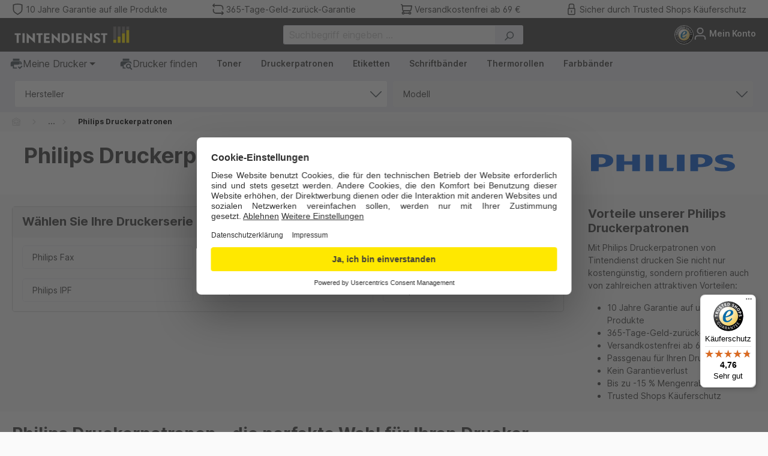

--- FILE ---
content_type: text/html; charset=UTF-8
request_url: https://tintendienst.de/druckerpatronen/philips-druckerpatronen/
body_size: 21306
content:

<!DOCTYPE html>

<html lang="de-DE"
      itemscope="itemscope"
      >

                            
    <head>
        
                                    <meta charset="utf-8">
            
                            <meta name="viewport"
                      content="width=device-width, initial-scale=1, shrink-to-fit=no">
            
                            <meta name="author"
                      content="">
                <meta name="robots"
                      content="index,follow">
                <meta name="revisit-after"
                      content="15 days">
                <meta name="keywords"
                      content="">
                <meta name="description"
                      content="Gestochen scharfe Ausdrucke, kleiner Preis❗Philips Druckerpatronen
mit 🛡️ 365 Tage Rückgaberecht und ⚖️ 10 Jahre Garantie. Jetzt bestellen!">
            
                    
                        <meta property="og:type" content="website"/>
        
                    <meta property="og:site_name" content="Tintendienst"/>
        
                    <meta property="og:url" content="https://tintendienst.de/druckerpatronen/philips-druckerpatronen/"/>
        
                                    <meta property="og:title" content="Philips Druckerpatronen ➡️ genau passend für Ihren Drucker"/>
                    
                                    <meta property="og:description" content="Gestochen scharfe Ausdrucke, kleiner Preis❗Philips Druckerpatronen
mit 🛡️ 365 Tage Rückgaberecht und ⚖️ 10 Jahre Garantie. Jetzt bestellen!"/>
                    
                                    <meta property="og:image" content="https://tintendienst.de/media/01/75/bf/1711096662/Tintendienst_Logo_V2_White_ohne Rand-01.svg"/>
                    
                    <meta name="twitter:card" content="website"/>
        
                    <meta name="twitter:site" content="Tintendienst"/>
        
                                    <meta property="twitter:title" content="Philips Druckerpatronen ➡️ genau passend für Ihren Drucker"/>
                    
                                    <meta property="twitter:description" content="Gestochen scharfe Ausdrucke, kleiner Preis❗Philips Druckerpatronen
mit 🛡️ 365 Tage Rückgaberecht und ⚖️ 10 Jahre Garantie. Jetzt bestellen!"/>
                    
                                    <meta property="twitter:image" content="https://tintendienst.de/media/01/75/bf/1711096662/Tintendienst_Logo_V2_White_ohne Rand-01.svg"/>
                        
                            <meta 
                      content="Tintendienst">
                <meta 
                      content="">
                <meta 
                      content="true">
                <meta 
                      content="https://tintendienst.de/media/01/75/bf/1711096662/Tintendienst_Logo_V2_White_ohne Rand-01.svg">
            
                                                

                
                    <script type="application/ld+json">
            [{"@context":"https:\/\/schema.org","@type":"BreadcrumbList","itemListElement":[{"@type":"ListItem","position":1,"name":"Druckerpatronen","item":"https:\/\/tintendienst.de\/druckerpatronen\/"},{"@type":"ListItem","position":2,"name":"Philips Druckerpatronen","item":"https:\/\/tintendienst.de\/druckerpatronen\/philips-druckerpatronen\/"}]},{"@context":"https:\/\/schema.org","@type":"Organization","url":"https:\/\/tintendienst.de\/media\/3000x3000\/3e\/ee\/a1\/1687241630\/tintendienst-icon.png"},{"@context":"https:\/\/schema.org","@type":"LocalBusiness","name":"Tintendienst.de","url":"https:\/\/tintendienst.de","telephone":"02354944990","address":{"@type":"PostalAddress","streetAddress":"Eisenweg 8","addressLocality":"Meinerzhagen","postalCode":"58540","addressCountry":"DE"},"priceRange":"\u20ac\u20ac\u20ac","image":"https:\/\/tintendienst.de\/media\/3000x3000\/3e\/ee\/a1\/1687241630\/tintendienst-icon.png"}]
        </script>
            

                    <link rel="shortcut icon"
                  href="https://tintendienst.de/media/3e/ee/a1/1687241630/tintendienst-icon.png">
        
                                <link rel="apple-touch-icon"
                  sizes="180x180"
                  href="https://tintendienst.de/media/3e/ee/a1/1687241630/tintendienst-icon.png">
                    
        <link rel="canonical" href="https://tintendienst.de/druckerpatronen/philips-druckerpatronen/" />
                    <title >Philips Druckerpatronen ➡️ genau passend für Ihren Drucker</title>
        
                                                                        <link rel="stylesheet"
                      href="https://tintendienst.de/theme/857a9ad5d501d77d658fda5acd2f7567/css/all.css?1758781506">
                                    
                        <script>
        window.features = {"V6_5_0_0":true,"v6.5.0.0":true,"V6_6_0_0":false,"v6.6.0.0":false,"V6_7_0_0":false,"v6.7.0.0":false,"VUE3":false,"vue3":false,"JOIN_FILTER":false,"join.filter":false,"MEDIA_PATH":false,"media.path":false,"ES_MULTILINGUAL_INDEX":false,"es.multilingual.index":false,"STOCK_HANDLING":false,"stock.handling":false,"ASYNC_THEME_COMPILATION":false,"async.theme.compilation":false,"FEATURE_SWAGCMSEXTENSIONS_1":true,"feature.swagcmsextensions.1":true,"FEATURE_SWAGCMSEXTENSIONS_2":true,"feature.swagcmsextensions.2":true,"FEATURE_SWAGCMSEXTENSIONS_8":true,"feature.swagcmsextensions.8":true,"FEATURE_SWAGCMSEXTENSIONS_63":true,"feature.swagcmsextensions.63":true};
    </script>
        
                                        
                            <script nonce="X6CKhuvmm/A=">
        dataLayer = window.dataLayer || [];
                dataLayer.push({ ecommerce: null });
                dataLayer.push({"pageTitle":"Philips Druckerpatronen \u27a1\ufe0f genau passend f\u00fcr Ihren Drucker","pageSubCategory":"","pageCategoryID":"2ccca4cb23a01ea69bfb0ca6bc5022d0","pageSubCategoryID":"","pageCountryCode":"de-DE","pageLanguageCode":"Deutsch","pageVersion":1,"pageTestVariation":"1","pageValue":1,"pageAttributes":"1","pageCategory":"Navigation","visitorLoginState":"Logged Out","visitorType":"NOT LOGGED IN","visitorLifetimeValue":0,"visitorExistingCustomer":"No"});
                                    </script>
            
                        
                        <script nonce="X6CKhuvmm/A=">
                    (function(w,d,s,l,i){w[l]=w[l]||[];w[l].push({'gtm.start':
                            new Date().getTime(),event:'gtm.js'});var f=d.getElementsByTagName(s)[0],
                        j=d.createElement(s),dl=l!='dataLayer'?'&l='+l:'';j.async=true;j.src=
                        'https://www.googletagmanager.com/gtm.js?id='+i+dl;var n=d.querySelector('[nonce]');
                n&&j.setAttribute('nonce',n.nonce||n.getAttribute('nonce'));f.parentNode.insertBefore(j,f);
                    })(window,document,'script','dataLayer','GTM-WQJCJ8B');</script>
                        
                            <script nonce="X6CKhuvmm/A=">
            window.dataLayer = window.dataLayer || [];
            function gtag() { dataLayer.push(arguments); }

            (() => {
                const analyticsStorageEnabled = document.cookie.split(';').some((item) => item.trim().includes('dtgsAllowGtmTracking=1'));
                const adsEnabled = document.cookie.split(';').some((item) => item.trim().includes('google-ads-enabled=1'));

                // Always set a default consent for consent mode v2
                gtag('consent', 'default', {
                    'ad_user_data': adsEnabled ? 'granted' : 'denied',
                    'ad_storage': adsEnabled ? 'granted' : 'denied',
                    'ad_personalization': adsEnabled ? 'granted' : 'denied',
                    'analytics_storage': analyticsStorageEnabled ? 'granted' : 'denied'
                });
            })();
        </script>
            




                
                            
            
                
                                    <script>
                    window.useDefaultCookieConsent = true;
                </script>
                    
                                    <script>
                window.activeNavigationId = '2ccca4cb23a01ea69bfb0ca6bc5022d0';
                window.router = {
                    'frontend.cart.offcanvas': '/checkout/offcanvas',
                    'frontend.cookie.offcanvas': '/cookie/offcanvas',
                    'frontend.checkout.finish.page': '/checkout/finish',
                    'frontend.checkout.info': '/widgets/checkout/info',
                    'frontend.menu.offcanvas': '/widgets/menu/offcanvas',
                    'frontend.cms.page': '/widgets/cms',
                    'frontend.cms.navigation.page': '/widgets/cms/navigation',
                    'frontend.account.addressbook': '/widgets/account/address-book',
                    'frontend.country.country-data': '/country/country-state-data',
                    'frontend.app-system.generate-token': '/app-system/Placeholder/generate-token',
                    };
                window.salesChannelId = '54f34eb5369e4a6aa85815528033170a';
            </script>
        

        
    <script>
        window.router['widgets.swag.cmsExtensions.quickview'] = '/swag/cms-extensions/quickview';
        window.router['widgets.swag.cmsExtensions.quickview.variant'] = '/swag/cms-extensions/quickview/variant';
    </script>

                                <script>
                
                window.breakpoints = {"xs":0,"sm":576,"md":768,"lg":992,"xl":1200};
            </script>
        
        
                        
                            <script>
                window.themeAssetsPublicPath = 'https://tintendienst.de/theme/b8ef8aac1ee44f5b9fc5cdf4b6801b42/assets/';
            </script>
        
                    
                                            
    <script id="mabpMaxPurchaseMsg" type="text/x-template">
                    <span class="icon icon-info">
                        <svg xmlns="http://www.w3.org/2000/svg" xmlns:xlink="http://www.w3.org/1999/xlink" width="24" height="24" viewBox="0 0 24 24"><defs><path d="M12 7c.5523 0 1 .4477 1 1s-.4477 1-1 1-1-.4477-1-1 .4477-1 1-1zm1 9c0 .5523-.4477 1-1 1s-1-.4477-1-1v-5c0-.5523.4477-1 1-1s1 .4477 1 1v5zm11-4c0 6.6274-5.3726 12-12 12S0 18.6274 0 12 5.3726 0 12 0s12 5.3726 12 12zM12 2C6.4772 2 2 6.4772 2 12s4.4772 10 10 10 10-4.4772 10-10S17.5228 2 12 2z" id="icons-default-info" /></defs><use xlink:href="#icons-default-info" fill="#758CA3" fill-rule="evenodd" /></svg>
        </span> Maximalabnahmemenge: %qty%
            </script>
    <script id="mabpMinPurchaseMsg" type="text/x-template">
                    <span class="icon icon-info">
                        <svg xmlns="http://www.w3.org/2000/svg" xmlns:xlink="http://www.w3.org/1999/xlink" width="24" height="24" viewBox="0 0 24 24"><defs><path d="M12 7c.5523 0 1 .4477 1 1s-.4477 1-1 1-1-.4477-1-1 .4477-1 1-1zm1 9c0 .5523-.4477 1-1 1s-1-.4477-1-1v-5c0-.5523.4477-1 1-1s1 .4477 1 1v5zm11-4c0 6.6274-5.3726 12-12 12S0 18.6274 0 12 5.3726 0 12 0s12 5.3726 12 12zM12 2C6.4772 2 2 6.4772 2 12s4.4772 10 10 10 10-4.4772 10-10S17.5228 2 12 2z" id="icons-default-info" /></defs><use xlink:href="#icons-default-info" fill="#758CA3" fill-rule="evenodd" /></svg>
        </span> Mindestabnahmemenge: %qty%
            </script>

                
            <script>window.maxiaAdvBlockPrices = {
                    liveUpdateConfig: {
                        liveUpdateBuyBox: false,
                        snippets: {
                            errorMessageRequestFailed: "Leider ist etwas schief gelaufen"
                        }
                    },
                    currencyConfig: {
                        locale: "de-DE",
                        symbol: "\u20ac",
                        symbolPosition: 1,
                        isoCode: "EUR"
                    }
                };</script>
            
    
                                                                                                <script type="text/javascript" src="https://tintendienst.de/theme/857a9ad5d501d77d658fda5acd2f7567/js/all.js?1758781506" defer></script>
                                                        

    

    
        
        
        
                                                                    
    <script>
        window.mollie_javascript_use_shopware = '1'
    </script>

    


    </head>

    <body class="    is-ctl-navigation is-act-index  show-conversion-checkout   
">

            
    
                
                
                            <noscript class="noscript-main">
                
    <div role="alert"
         class="alert alert-info   alert-has-icon mb-3 mb-md-2">
                                                                                                    <span class="icon icon-info">
                        <svg xmlns="http://www.w3.org/2000/svg" xmlns:xlink="http://www.w3.org/1999/xlink" width="24" height="24" viewBox="0 0 24 24"><defs><path d="M12 7c.5523 0 1 .4477 1 1s-.4477 1-1 1-1-.4477-1-1 .4477-1 1-1zm1 9c0 .5523-.4477 1-1 1s-1-.4477-1-1v-5c0-.5523.4477-1 1-1s1 .4477 1 1v5zm11-4c0 6.6274-5.3726 12-12 12S0 18.6274 0 12 5.3726 0 12 0s12 5.3726 12 12zM12 2C6.4772 2 2 6.4772 2 12s4.4772 10 10 10 10-4.4772 10-10S17.5228 2 12 2z" id="icons-default-info" /></defs><use xlink:href="#icons-default-info" fill="#758CA3" fill-rule="evenodd" /></svg>
        </span>                                                    
                                        <div class="alert-content-container">
                                                    
                    <div class="alert-content text-primary">
                    Um unseren Shop in vollem Umfang nutzen zu können, empfehlen wir Ihnen Javascript in Ihrem Browser zu aktivieren.
            </div>

                                                                </div>
        
            </div>
            </noscript>
        
    
    <!-- Google Tag Manager Noscript -->
            <noscript class="noscript-gtm">
            <iframe src="https://www.googletagmanager.com/ns.html?id=GTM-WQJCJ8B"
                    height="0"
                    width="0"
                    style="display:none;visibility:hidden">
            </iframe>
        </noscript>
        <!-- End Google Tag Manager Noscript -->

            <div class="header-main">
                    
        
    <div class="container d-none d-sm-flex justify-content-between align-items-center py-1">
                    <div class="d-flex flex-row align-items-center pe-3 brgn-fs-usp-bar-tooltip "
                 data-bs-toggle="tooltip"
                 data-placement="tooltip"
                 title="Bei uns erhalten Sie 10 Jahre Garantie auf alle Produkte¹"
                 aria-label="Bei uns erhalten Sie 10 Jahre Garantie auf alle Produkte¹">
                <div class="pe-1">
                    <span class="visually-hidden">10 Jahre Garantie auf alle Produkte</span>
                    <span class="icon icon-shield icon-sm text-primary">
                        <svg xmlns="http://www.w3.org/2000/svg" xmlns:xlink="http://www.w3.org/1999/xlink" width="24" height="24" viewBox="0 0 24 24"><defs><path d="M4 12.8348A6 6 0 0 0 6.5592 17.75L12 21.5587l5.4408-3.8086A6 6 0 0 0 20 12.8348v-9.442a24.9264 24.9264 0 0 0-16 0v9.442zM22 2v10.8348a8 8 0 0 1-3.4123 6.5538l-6.0142 4.21a1 1 0 0 1-1.147 0l-6.0142-4.21A8 8 0 0 1 2 12.8348V2a26.9258 26.9258 0 0 1 20 0z" id="icons-default-shield" /></defs><use xlink:href="#icons-default-shield" fill="#758CA3" fill-rule="evenodd" /></svg>
        </span>                </div>
                <div class="brgn-fs-usp-bar-text">
                    10 Jahre Garantie auf alle Produkte
                </div>
            </div>
                    <div class="d-flex flex-row align-items-center pe-3 brgn-fs-usp-bar-tooltip "
                 data-bs-toggle="tooltip"
                 data-placement="tooltip"
                 title="Wir bieten Ihnen eine 365-tägige Rückgabe mit einer zuverlässigen Geld-zurück-Garantie an¹"
                 aria-label="Wir bieten Ihnen eine 365-tägige Rückgabe mit einer zuverlässigen Geld-zurück-Garantie an¹">
                <div class="pe-1">
                    <span class="visually-hidden">365-Tage-Geld-zurück-Garantie</span>
                    <span class="icon icon-arrow-switch icon-sm text-primary">
                        <svg xmlns="http://www.w3.org/2000/svg" xmlns:xlink="http://www.w3.org/1999/xlink" width="24" height="24" viewBox="0 0 24 24"><defs><g id="icons-default-arrow-switch"><path d="m3.4142 3 1.293-1.2929c.3904-.3905.3904-1.0237 0-1.4142-.3906-.3905-1.0238-.3905-1.4143 0l-3 3c-.3905.3905-.3905 1.0237 0 1.4142l3 3c.3905.3905 1.0237.3905 1.4142 0 .3905-.3905.3905-1.0237 0-1.4142L3.4142 5h12.904C16.6947 5 17 4.5523 17 4s-.3053-1-.6818-1H3.4142zm17.1716 16H6.7273C6.3256 19 6 19.4477 6 20s.3256 1 .7273 1h13.8585l-1.293 1.2929c-.3904.3905-.3904 1.0237 0 1.4142.3906.3905 1.0238.3905 1.4143 0l3-3c.3905-.3905.3905-1.0237 0-1.4142l-3-3c-.3905-.3905-1.0237-.3905-1.4142 0-.3905.3905-.3905 1.0237 0 1.4142L20.5858 19z" /><path d="M6 5h11c2.2091 0 4 1.7909 4 4v3c0 .5523.4477 1 1 1s1-.4477 1-1V9c0-3.3137-2.6863-6-6-6H6c-.5523 0-1 .4477-1 1s.4477 1 1 1zm12 14H7c-2.2091 0-4-1.7909-4-4v-3c0-.5523-.4477-1-1-1s-1 .4477-1 1v3c0 3.3137 2.6863 6 6 6h11c.5523 0 1-.4477 1-1s-.4477-1-1-1z" /></g></defs><use xlink:href="#icons-default-arrow-switch" fill="#758CA3" fill-rule="evenodd" /></svg>
        </span>                </div>
                <div class="brgn-fs-usp-bar-text">
                    365-Tage-Geld-zurück-Garantie
                </div>
            </div>
                    <div class="d-flex flex-row align-items-center pe-3 brgn-fs-usp-bar-tooltip d-none d-md-flex"
                 data-bs-toggle="tooltip"
                 data-placement="tooltip"
                 title="Wir versenden versandkostenfrei ab einem Bestellwert von 69 € (Nur gültig für den Versand innerhalb Deutschlands)²"
                 aria-label="Wir versenden versandkostenfrei ab einem Bestellwert von 69 € (Nur gültig für den Versand innerhalb Deutschlands)²">
                <div class="pe-1">
                    <span class="visually-hidden">Versandkostenfrei ab 69 €</span>
                    <span class="icon icon-cart icon-sm text-primary">
                        <svg xmlns="http://www.w3.org/2000/svg" xmlns:xlink="http://www.w3.org/1999/xlink" width="24" height="24" viewBox="0 0 24 24"><defs><path d="M7.8341 20.9863C7.4261 22.1586 6.3113 23 5 23c-1.6569 0-3-1.3431-3-3 0-1.397.9549-2.571 2.2475-2.9048l.4429-1.3286c-1.008-.4238-1.7408-1.3832-1.8295-2.5365l-.7046-9.1593A1.1598 1.1598 0 0 0 1 3c-.5523 0-1-.4477-1-1s.4477-1 1-1c1.651 0 3.0238 1.2712 3.1504 2.9174L23 3.9446c.6306 0 1.1038.5766.9808 1.195l-1.6798 8.4456C22.0218 14.989 20.7899 16 19.3586 16H6.7208l-.4304 1.291a3.0095 3.0095 0 0 1 1.5437 1.7227C7.8881 19.0047 7.9435 19 8 19h8.1707c.4118-1.1652 1.523-2 2.8293-2 1.6569 0 3 1.3431 3 3s-1.3431 3-3 3c-1.3062 0-2.4175-.8348-2.8293-2H8c-.0565 0-.112-.0047-.1659-.0137zm-2.8506-1.9862C4.439 19.009 4 19.4532 4 20c0 .5523.4477 1 1 1s1-.4477 1-1c0-.5467-.4388-.991-.9834-.9999a.9923.9923 0 0 1-.033 0zM6.0231 14h13.3355a1 1 0 0 0 .9808-.805l1.4421-7.2504H4.3064l.5486 7.1321A1 1 0 0 0 5.852 14h.1247a.9921.9921 0 0 1 .0464 0zM19 21c.5523 0 1-.4477 1-1s-.4477-1-1-1-1 .4477-1 1 .4477 1 1 1z" id="icons-default-cart" /></defs><use xlink:href="#icons-default-cart" fill="#758CA3" fill-rule="evenodd" /></svg>
        </span>                </div>
                <div class="brgn-fs-usp-bar-text">
                    Versandkostenfrei ab 69 €
                </div>
            </div>
                    <div class="d-flex flex-row align-items-center pe-3 brgn-fs-usp-bar-tooltip d-none d-md-flex"
                 data-bs-toggle="tooltip"
                 data-placement="tooltip"
                 title="Mit dem Käuferschutz von Trusted Shops sind Ihre Einkäufe bis zu 20.000 € abgesichert"
                 aria-label="Mit dem Käuferschutz von Trusted Shops sind Ihre Einkäufe bis zu 20.000 € abgesichert">
                <div class="pe-1">
                    <span class="visually-hidden">Sicher durch Trusted Shops Käuferschutz</span>
                    <span class="icon icon-lock-closed icon-sm text-primary">
                        <svg xmlns="http://www.w3.org/2000/svg" xmlns:xlink="http://www.w3.org/1999/xlink" width="24" height="24" viewBox="0 0 24 24"><defs><path d="M8 9h8.0554V4c0-1.1046-.8954-2-2-2H10c-1.1046 0-2 .8954-2 2v5zm10.0554.1909C19.1916 9.6179 20 10.7146 20 12v9c0 1.6569-1.3431 3-3 3H7c-1.6569 0-3-1.3431-3-3v-9c0-1.3062.8348-2.4175 2-2.8293V4c0-2.2091 1.7909-4 4-4h4.0554c2.2091 0 4 1.7909 4 4v5.1909zM7 11c-.5523 0-1 .4477-1 1v9c0 .5523.4477 1 1 1h10c.5523 0 1-.4477 1-1v-9c0-.5523-.4477-1-1-1H7zm4 4c0-.5523.4477-1 1-1s1 .4477 1 1v3c0 .5523-.4477 1-1 1s-1-.4477-1-1v-3z" id="icons-default-lock-closed" /></defs><use xlink:href="#icons-default-lock-closed" fill="#758CA3" fill-rule="evenodd" /></svg>
        </span>                </div>
                <div class="brgn-fs-usp-bar-text">
                    Sicher durch Trusted Shops Käuferschutz
                </div>
            </div>
            </div>
    </div>
    <header class="header-main bg-primary">
                    <div class="container">
                        
            <div class="row align-items-center">
                            <div class="d-none d-sm-block col-lg-auto mb-2 mb-lg-0" style="max-height: 67px;">
                        <div class="header-logo-main">
                    <a class="header-logo-main-link"
               href="/"
               title="Zur Startseite gehen">
                                    <picture class="header-logo-picture">
                                                                                
                                                                            
                                    <img src="https://tintendienst.de/media/01/75/bf/1711096662/Tintendienst_Logo_V2_White_ohne%20Rand-01.svg"
             alt="Zur Startseite gehen"
             class="img-fluid header-logo-main-img py-1"
             style="max-height: 56px;"/>
                        </picture>
                            </a>
            </div>
                </div>
            
                            <div class="col-12 order-2 col-sm order-sm-1 header-search-col">
                    <div class="row">
                        <div class="col-sm-auto d-none d-sm-block d-lg-none align-self-center">
                                                            <div class="nav-main-toggle">
                                                                            <button
                                                class="btn nav-main-toggle-btn header-actions-btn d-flex flex-row"
                                                type="button" role="button"
                                                                                                                                                    data-offcanvas-menu="true"
                                                                                                aria-label="Menü"
                                        >
                                                                                            <span class="icon icon-stack text-tertiary me-1 pb-1 align-self-start">
                        <svg xmlns="http://www.w3.org/2000/svg" xmlns:xlink="http://www.w3.org/1999/xlink" width="24" height="24" viewBox="0 0 24 24"><defs><path d="M3 13c-.5523 0-1-.4477-1-1s.4477-1 1-1h18c.5523 0 1 .4477 1 1s-.4477 1-1 1H3zm0-7c-.5523 0-1-.4477-1-1s.4477-1 1-1h18c.5523 0 1 .4477 1 1s-.4477 1-1 1H3zm0 14c-.5523 0-1-.4477-1-1s.4477-1 1-1h18c.5523 0 1 .4477 1 1s-.4477 1-1 1H3z" id="icons-default-stack" /></defs><use xlink:href="#icons-default-stack" fill="#758CA3" fill-rule="evenodd" /></svg>
        </span>                                                                                        <span class="text-light d-none d-md-flex">Navigation</span>
                                        </button>
                                                                    </div>
                                                    </div>
                        <div class="col">
                            
<div class="collapse  show "
     id="searchCollapse">
    <div class="header-search">
                                                                    <div data-custom-search
                 data-custom-suggest
                 data-collapse-more="Mehr anzeigen"
                 data-collapse-less="Weniger anzeigen"
                 data-search-widget-options='{&quot;searchWidgetMinChars&quot;:2}'
                 data-url="https://connector.tintendienst.de/searchProduct/"
                 data-printer-url="https://connector.tintendienst.de/searchPrinter/"
                 data-manufacturer-url="https://connector.tintendienst.de/searchManufacturer/"
                 data-token=" eyJhbGciOiJIUzI1NiIsInR5cCI6IkpXVCJ9.eyJleHAiOjE3MjM4ODMwNTAsIm5hbWUiOiJSZW5lIiwidXNlcmlkIjoxLCJsb2dpbk5hbWUiOiJyZyIsImlhdCI6MTcyMzcxMDI1MH0.L_oRE9wg-Xla51QFWlxnz6Gw_1t3eucXs00TwZp9r5k"
                 data-limit="10"
                 data-platform=" Tintendienst"
                 id="search-input-1122021933"
                 class="header-search-form col-12 order-2 col-sm order-sm-1 header-search-col collapsed">
                <div class="input-group">
                    <input type="search"
                           name="search"
                           class="form-control border-end-0 search-input rounded-start"
                           autocomplete="off"
                           autocapitalize="off"
                           placeholder="Suchbegriff eingeben ..."
                           aria-label="Suchbegriff eingeben ..."
                           value=""
                           style="height: 32px"
                    >
                    <button type="submit"
                            class="btn header-search-btn bg-tertiary rounded-end  d-flex align-items-center"
                            role="button"
                            aria-label="Suchen"
                            style="height: 32px"
                            id="searchIcon"
                    >
                        <span class="header-search-icon">
                            <span class="icon icon-search icon pb-1">
                        <svg xmlns="http://www.w3.org/2000/svg" xmlns:xlink="http://www.w3.org/1999/xlink" width="24" height="24" viewBox="0 0 24 24"><defs><path d="M10.0944 16.3199 4.707 21.707c-.3905.3905-1.0237.3905-1.4142 0-.3905-.3905-.3905-1.0237 0-1.4142L8.68 14.9056C7.6271 13.551 7 11.8487 7 10c0-4.4183 3.5817-8 8-8s8 3.5817 8 8-3.5817 8-8 8c-1.8487 0-3.551-.627-4.9056-1.6801zM15 16c3.3137 0 6-2.6863 6-6s-2.6863-6-6-6-6 2.6863-6 6 2.6863 6 6 6z" id="icons-default-search" /></defs><use xlink:href="#icons-default-search" fill="#758CA3" fill-rule="evenodd" /></svg>
        </span>                        </span>
                    </button>
                </div>
            </div>
        
                
                        </div>
</div>
                        </div>
                    </div>
                </div>
            
                            <div class="col-12 order-1 col-sm-auto order-sm-2 header-actions-col">
                    <div class="d-flex align-items-center justify-content-between flex-nowrap">
                                                    <div class="d-sm-none">
                                <div class="menu-button">
                                                                            <button
                                                class="btn nav-main-toggle-btn header-actions-btn d-flex flex-row"
                                                type="button" role="button"
                                                                                                                                                    data-offcanvas-menu="true"
                                                                                                aria-label="Menü"
                                        >
                                                                                            <span class="icon icon-stack text-tertiary me-1 pb-1 align-self-start">
                        <svg xmlns="http://www.w3.org/2000/svg" xmlns:xlink="http://www.w3.org/1999/xlink" width="24" height="24" viewBox="0 0 24 24"><defs><path d="M3 13c-.5523 0-1-.4477-1-1s.4477-1 1-1h18c.5523 0 1 .4477 1 1s-.4477 1-1 1H3zm0-7c-.5523 0-1-.4477-1-1s.4477-1 1-1h18c.5523 0 1 .4477 1 1s-.4477 1-1 1H3zm0 14c-.5523 0-1-.4477-1-1s.4477-1 1-1h18c.5523 0 1 .4477 1 1s-.4477 1-1 1H3z" id="icons-default-stack" /></defs><use xlink:href="#icons-default-stack" fill="#758CA3" fill-rule="evenodd" /></svg>
        </span>                                                                                    </button>
                                                                    </div>
                            </div>
                        
                        <div class="d-sm-none col-auto" style="max-height: 67px;">
                                <div class="header-logo-main">
                    <a class="header-logo-main-link"
               href="/"
               title="Zur Startseite gehen">
                                    <picture class="header-logo-picture">
                                                                                
                                                                            
                                    <img src="https://tintendienst.de/media/01/75/bf/1711096662/Tintendienst_Logo_V2_White_ohne%20Rand-01.svg"
             alt="Zur Startseite gehen"
             class="img-fluid header-logo-main-img py-1"
             style="max-height: 56px;"/>
                        </picture>
                            </a>
            </div>
                        </div>

                        <div class="d-flex align-items-center gap-2">
                                                            <div class="col-auto d-sm-none">
                                    <div class="search-toggle">
                                        <button
                                                class="btn header-actions-btn search-toggle-btn js-search-toggle-btn"
                                                type="button"
                                                role="button"
                                                data-bs-toggle="collapse"
                                                data-bs-target="#searchCollapse"
                                                aria-expanded="true"
                                                aria-controls="searchCollapse"
                                                aria-label="Suchen">
                                            <span class="icon icon-search text-tertiary">
                        <svg xmlns="http://www.w3.org/2000/svg" xmlns:xlink="http://www.w3.org/1999/xlink" width="24" height="24" viewBox="0 0 24 24"><defs><path d="M10.0944 16.3199 4.707 21.707c-.3905.3905-1.0237.3905-1.4142 0-.3905-.3905-.3905-1.0237 0-1.4142L8.68 14.9056C7.6271 13.551 7 11.8487 7 10c0-4.4183 3.5817-8 8-8s8 3.5817 8 8-3.5817 8-8 8c-1.8487 0-3.551-.627-4.9056-1.6801zM15 16c3.3137 0 6-2.6863 6-6s-2.6863-6-6-6-6 2.6863-6 6 2.6863 6 6 6z" id="icons-default-search" /></defs><use xlink:href="#icons-default-search" fill="#758CA3" fill-rule="evenodd" /></svg>
        </span>                                        </button>
                                    </div>
                                </div>
                            
                            
                                                            <div class="col-auto d-none d-sm-block my-auto">
                                    <div class="">
                                        <a class="link text-decoration-none"
                                           href="https://www.trustedshops.de/bewertung/info_XD32D2A6B143AEA3B6C7BA64C6A5CCCA8.html"
                                           target="_blank">
                                            <img class="border border-1 border-light rounded-circle"
                                                 style="width: 32px; height: 32px;"
                                                 src="https://tintendienst.de/media/31/3e/66/1700638469/trustbadge.svg"
                                                 alt="trusted_shop-icon"/>
                                        </a>
                                    </div>
                                </div>
                            
                                                            <div class="col-auto my-auto">
                                    <div class="account-menu">
                                            <div class="dropdown">
                    <button class="btn account-menu-btn header-actions-btn d-flex flex-row"
                    type="button"
                    role="button"
                    id="accountWidget"
                    data-devc-account-menu="true"
                    data-devc-account-menu-options="{&quot;loadAccountMenuUrl&quot;:&quot;\/devc-account-menu\/ajax-load-account-menu&quot;}"
                    data-bs-toggle="dropdown"
                    aria-haspopup="true"
                    aria-expanded="false"
                    aria-label="Ihr Konto"
                    title="Ihr Konto">
                <span class="icon icon-avatar text-tertiary mb-3 me-1">
                        <svg xmlns="http://www.w3.org/2000/svg" xmlns:xlink="http://www.w3.org/1999/xlink" width="24" height="24" viewBox="0 0 24 24"><defs><path d="M12 3C9.7909 3 8 4.7909 8 7c0 2.2091 1.7909 4 4 4 2.2091 0 4-1.7909 4-4 0-2.2091-1.7909-4-4-4zm0-2c3.3137 0 6 2.6863 6 6s-2.6863 6-6 6-6-2.6863-6-6 2.6863-6 6-6zM4 22.099c0 .5523-.4477 1-1 1s-1-.4477-1-1V20c0-2.7614 2.2386-5 5-5h10.0007c2.7614 0 5 2.2386 5 5v2.099c0 .5523-.4477 1-1 1s-1-.4477-1-1V20c0-1.6569-1.3431-3-3-3H7c-1.6569 0-3 1.3431-3 3v2.099z" id="icons-default-avatar" /></defs><use xlink:href="#icons-default-avatar" fill="#758CA3" fill-rule="evenodd" /></svg>
        </span>                <span class="text-light d-none d-md-flex hover-underline-animation">
                    Mein Konto
                </span>
            </button>
        
                    <div class="dropdown-menu dropdown-menu-right account-menu-dropdown js-account-menu-dropdown"
                 aria-labelledby="accountWidget">
            </div>
            </div>
                                    </div>
                                </div>
                            
                                                                                                
                                    <div class="col-auto d-flex align-items-center">
                                        <div class="header-cart">
                                            <a class="btn d-flex header-actions-btn search-toggle-btn js-search-toggle-btn"
                                               href="/checkout/cart"
                                               data-cart-widget="true"
                                               data-devc-add-to-cart-modal-plugin="true"
                                               data-devc-add-to-cart-modal-plugin-options="{&quot;addToCartModalUrl&quot;:&quot;\/devc-checkout\/ajax-add-to-cart-modal&quot;}"
                                               title="Warenkorb"
                                               aria-label="Warenkorb">
                                                    <span class="header-cart-icon me-1">
        <span class="icon icon-bag text-tertiary">
                        <svg xmlns="http://www.w3.org/2000/svg" xmlns:xlink="http://www.w3.org/1999/xlink" width="24" height="24" viewBox="0 0 24 24"><defs><path d="M5.892 3c.5523 0 1 .4477 1 1s-.4477 1-1 1H3.7895a1 1 0 0 0-.9986.9475l-.7895 15c-.029.5515.3946 1.0221.9987 1.0525h17.8102c.5523 0 1-.4477.9986-1.0525l-.7895-15A1 1 0 0 0 20.0208 5H17.892c-.5523 0-1-.4477-1-1s.4477-1 1-1h2.1288c1.5956 0 2.912 1.249 2.9959 2.8423l.7894 15c.0035.0788.0035.0788.0042.1577 0 1.6569-1.3432 3-3 3H3c-.079-.0007-.079-.0007-.1577-.0041-1.6546-.0871-2.9253-1.499-2.8382-3.1536l.7895-15C.8775 4.249 2.1939 3 3.7895 3H5.892zm4 2c0 .5523-.4477 1-1 1s-1-.4477-1-1V3c0-1.6569 1.3432-3 3-3h2c1.6569 0 3 1.3431 3 3v2c0 .5523-.4477 1-1 1s-1-.4477-1-1V3c0-.5523-.4477-1-1-1h-2c-.5523 0-1 .4477-1 1v2z" id="icons-default-bag" /></defs><use xlink:href="#icons-default-bag" fill="#758CA3" fill-rule="evenodd" /></svg>
        </span>    </span>
    <span
        class="text-light d-none d-md-flex mb-1 hover-underline-animation">Warenkorb</span>

    
                                            </a>
                                        </div>
                                    </div>
                                                                                    </div>
                    </div>
                </div>
                    </div>
                </div>
            </header>

                    <div class="nav-main">
                                        <div class="main-navigation bg-tertiary"
         id="mainNavigation">
                    <div class="container            ps-0">
                                    <nav class="nav main-navigation-menu"
                         itemscope="itemscope"
                         >
                        
                                                
                                                                                                            <div class="nav-item dropdown" data-my-printer-plugin>
                                <a class="dropdown-toggle nav-link main-navigation-link d-flex align-items-center gap-2"
                                   href="#"
                                   id="myPrintersDropdown"
                                   role="button"
                                   data-bs-toggle="dropdown"
                                   aria-expanded="false">
                                    <span class="icon icon-my-printer">
                        <svg xmlns="http://www.w3.org/2000/svg" width="24" height="24" viewBox="0 0 24 24"><path fill="currentColor" d="M18 7H6V3h12zM6 21v-4H2v-6c0-1.66 1.34-3 3-3h14c1.66 0 3 1.34 3 3v2.81c-.88-.51-1.9-.81-3-.81c-1.23 0-2.36.37-3.31 1H8v5h5c0 .7.13 1.37.35 2zm12-10c0 .55.45 1 1 1s1-.45 1-1s-.45-1-1-1s-1 .45-1 1m5.5 6L22 15.5L18.5 19l-2-2l-1.5 1.5l3.5 3.5z"/></svg>
        </span>                                    Meine Drucker
                                </a>

                                <div class="dropdown-menu gap-2 printer-dropdown shadow-lg p-3"
                                     id="printerDropdownList"
                                     aria-labelledby="myPrintersDropdown"
                                     style="width: 420px;">

                                    <div class="text-muted" id="noPrintersMessage">
                                        Sie haben keine Drucker gespeichert.
                                    </div>

                                    <div class="text-center d-none" id="loadingPrinters">
                                        <div class="spinner-border spinner-border-sm text-secondary" role="status">
                                            <span class="visually-hidden">Laden...</span>
                                        </div>
                                    </div>
                                </div>
                            </div>

                                                                                        <div class="nav-item">
                                    <a class="find-printer-btn ps-4 d-flex gap-2" href="#" data-bs-toggle="collapse"
                                       data-bs-target="#printerSearchCollapse" aria-expanded="false">
                                        <span class="icon icon-printer-search">
                        <svg xmlns="http://www.w3.org/2000/svg" width="24" height="24" viewBox="0 0 24 24">
    <path fill="currentColor" d="M20.3 18.9c.4-.7.7-1.5.7-2.4c0-2.5-2-4.5-4.5-4.5S12 14 12 16.5s2 4.5 4.5 4.5c.9 0 1.7-.2 2.4-.7l3.1 3.1l1.4-1.4zm-3.8.1c-1.4 0-2.5-1.1-2.5-2.5s1.1-2.5 2.5-2.5s2.5 1.1 2.5 2.5s-1.1 2.5-2.5 2.5M18 7H6V3h12zM6 21v-4H2v-6c0-1.7 1.3-3 3-3h14c1.7 0 3 1.3 3 3v2c-1.2-1.8-3.2-3-5.5-3c-2.7 0-5 1.7-6 4H8v5h2.5c.3.7.8 1.4 1.3 2z"/>
</svg>
        </span>                                        Drucker finden
                                    </a>
                                </div>
                            
                                                                                                                        
                                                                                                            <a class="nav-link main-navigation-link d-flex align-items-center py-1"
                                           href="https://tintendienst.de/toner/"
                                           
                                                                                           title="Toner">
                                            <div class="main-navigation-link-text fw-semibold p-0">
                                                <span  style="font-size: 0.85rem;">Toner</span>
                                            </div>
                                        </a>
                                                                                                                                                                
                                                                                                            <a class="nav-link main-navigation-link d-flex align-items-center py-1 d-none"
                                           href="https://tintendienst.de/trommeln/"
                                           
                                                                                           title="Trommeln">
                                            <div class="main-navigation-link-text fw-semibold p-0">
                                                <span  style="font-size: 0.85rem;">Trommeln</span>
                                            </div>
                                        </a>
                                                                                                                                                                
                                                                                                            <a class="nav-link main-navigation-link d-flex align-items-center py-1 active"
                                           href="https://tintendienst.de/druckerpatronen/"
                                           
                                                                                           title="Druckerpatronen">
                                            <div class="main-navigation-link-text fw-semibold p-0">
                                                <span  style="font-size: 0.85rem;">Druckerpatronen</span>
                                            </div>
                                        </a>
                                                                                                                                                                
                                                                                                            <a class="nav-link main-navigation-link d-flex align-items-center py-1"
                                           href="https://tintendienst.de/etiketten/"
                                           
                                                                                           title="Etiketten">
                                            <div class="main-navigation-link-text fw-semibold p-0">
                                                <span  style="font-size: 0.85rem;">Etiketten</span>
                                            </div>
                                        </a>
                                                                                                                                                                
                                                                                                            <a class="nav-link main-navigation-link d-flex align-items-center py-1"
                                           href="https://tintendienst.de/schriftbaender/"
                                           
                                                                                           title="Schriftbänder">
                                            <div class="main-navigation-link-text fw-semibold p-0">
                                                <span  style="font-size: 0.85rem;">Schriftbänder</span>
                                            </div>
                                        </a>
                                                                                                                                                                
                                                                                                            <a class="nav-link main-navigation-link d-flex align-items-center py-1 d-none"
                                           href="https://tintendienst.de/tintentanks/"
                                           
                                                                                           title="Tintentanks">
                                            <div class="main-navigation-link-text fw-semibold p-0">
                                                <span  style="font-size: 0.85rem;">Tintentanks</span>
                                            </div>
                                        </a>
                                                                                                                                                                
                                                                                                            <a class="nav-link main-navigation-link d-flex align-items-center py-1"
                                           href="https://tintendienst.de/thermorollen/"
                                           
                                                                                           title="Thermorollen">
                                            <div class="main-navigation-link-text fw-semibold p-0">
                                                <span  style="font-size: 0.85rem;">Thermorollen</span>
                                            </div>
                                        </a>
                                                                                                                                                                
                                                                                                            <a class="nav-link main-navigation-link d-flex align-items-center py-1 d-none"
                                           href="https://tintendienst.de/resttintenbehaelter/"
                                           
                                                                                           title="Resttintenbehälter">
                                            <div class="main-navigation-link-text fw-semibold p-0">
                                                <span  style="font-size: 0.85rem;">Resttintenbehälter</span>
                                            </div>
                                        </a>
                                                                                                                                                                
                                                                                                            <a class="nav-link main-navigation-link d-flex align-items-center py-1 d-none"
                                           href="https://tintendienst.de/resttonerbehaelter/"
                                           
                                                                                           title="Resttonerbehälter">
                                            <div class="main-navigation-link-text fw-semibold p-0">
                                                <span  style="font-size: 0.85rem;">Resttonerbehälter</span>
                                            </div>
                                        </a>
                                                                                                                                                                
                                                                                                            <a class="nav-link main-navigation-link d-flex align-items-center py-1 d-none"
                                           href="https://tintendienst.de/druckkoepfe/"
                                           
                                                                                           title="Druckköpfe">
                                            <div class="main-navigation-link-text fw-semibold p-0">
                                                <span  style="font-size: 0.85rem;">Druckköpfe</span>
                                            </div>
                                        </a>
                                                                                                                                                                
                                                                                                            <a class="nav-link main-navigation-link d-flex align-items-center py-1"
                                           href="https://tintendienst.de/farbbaender/"
                                           
                                                                                           title="Farbbänder">
                                            <div class="main-navigation-link-text fw-semibold p-0">
                                                <span  style="font-size: 0.85rem;">Farbbänder</span>
                                            </div>
                                        </a>
                                                                                                                                                                
                                                                                                            <a class="nav-link main-navigation-link d-flex align-items-center py-1 d-none"
                                           href="https://tintendienst.de/farbrollen/"
                                           
                                                                                           title="Farbrollen">
                                            <div class="main-navigation-link-text fw-semibold p-0">
                                                <span  style="font-size: 0.85rem;">Farbrollen</span>
                                            </div>
                                        </a>
                                                                                                                                                                
                                                                                                            <a class="nav-link main-navigation-link d-flex align-items-center py-1 d-none"
                                           href="https://tintendienst.de/fixiereinheiten/"
                                           
                                                                                           title="Fixiereinheiten">
                                            <div class="main-navigation-link-text fw-semibold p-0">
                                                <span  style="font-size: 0.85rem;">Fixiereinheiten</span>
                                            </div>
                                        </a>
                                                                                                                                                                
                                                                                                            <a class="nav-link main-navigation-link d-flex align-items-center py-1 d-none"
                                           href="https://tintendienst.de/transfereinheiten/"
                                           
                                                                                           title="Transfereinheiten">
                                            <div class="main-navigation-link-text fw-semibold p-0">
                                                <span  style="font-size: 0.85rem;">Transfereinheiten</span>
                                            </div>
                                        </a>
                                                                                                                                                                
                                                                                                            <a class="nav-link main-navigation-link d-flex align-items-center py-1 d-none"
                                           href="https://tintendienst.de/service-kits/"
                                           
                                                                                           title="Service-Kits">
                                            <div class="main-navigation-link-text fw-semibold p-0">
                                                <span  style="font-size: 0.85rem;">Service-Kits</span>
                                            </div>
                                        </a>
                                                                                                                                                                
                                                                                                            <a class="nav-link main-navigation-link d-flex align-items-center py-1 d-none"
                                           href="https://tintendienst.de/reinigungskassetten/"
                                           
                                                                                           title="Reinigungskassetten">
                                            <div class="main-navigation-link-text fw-semibold p-0">
                                                <span  style="font-size: 0.85rem;">Reinigungskassetten</span>
                                            </div>
                                        </a>
                                                                                                                                                                
                                                                                                            <a class="nav-link main-navigation-link d-flex align-items-center py-1 d-none"
                                           href="https://tintendienst.de/wartungseinheiten/"
                                           
                                                                                           title="Wartungseinheiten">
                                            <div class="main-navigation-link-text fw-semibold p-0">
                                                <span  style="font-size: 0.85rem;">Wartungseinheiten</span>
                                            </div>
                                        </a>
                                                                                                                                            </nav>
                            </div>
        
                            </div>
    <div class="d-lg-none d-flex bg-tertiary align-items-center">
        <div class="nav-item dropdown" data-my-printer-plugin>
            <a class="dropdown-toggle find-printer-btn d-flex align-items-center gap-2"
               href="#"
               id="myPrintersDropdown"
               role="button"
               data-bs-toggle="dropdown"
               aria-expanded="false">
                <span class="icon icon-my-printer">
                        <svg xmlns="http://www.w3.org/2000/svg" width="24" height="24" viewBox="0 0 24 24"><path fill="currentColor" d="M18 7H6V3h12zM6 21v-4H2v-6c0-1.66 1.34-3 3-3h14c1.66 0 3 1.34 3 3v2.81c-.88-.51-1.9-.81-3-.81c-1.23 0-2.36.37-3.31 1H8v5h5c0 .7.13 1.37.35 2zm12-10c0 .55.45 1 1 1s1-.45 1-1s-.45-1-1-1s-1 .45-1 1m5.5 6L22 15.5L18.5 19l-2-2l-1.5 1.5l3.5 3.5z"/></svg>
        </span>                Meine Drucker
            </a>
            <div class="dropdown-menu gap-2 printer-dropdown shadow-lg p-3"
                 id="printerDropdownList"
                 aria-labelledby="myPrintersDropdown"
                 style="width: 100vw;">

                <div class="text-muted" id="noPrintersMessage">
                    Sie haben keine Drucker gespeichert.
                </div>

                <div class="text-center d-none" id="loadingPrinters">
                    <div class="spinner-border spinner-border-sm text-secondary" role="status">
                        Laden...
                    </div>
                </div>
            </div>
        </div>
                    <a class="find-printer-btn d-flex gap-2 bg-transparent" href="#" data-bs-toggle="collapse"
               data-bs-target="#printerSearchCollapse" aria-expanded="false">
                <span class="icon icon-printer-search">
                        <svg xmlns="http://www.w3.org/2000/svg" width="24" height="24" viewBox="0 0 24 24">
    <path fill="currentColor" d="M20.3 18.9c.4-.7.7-1.5.7-2.4c0-2.5-2-4.5-4.5-4.5S12 14 12 16.5s2 4.5 4.5 4.5c.9 0 1.7-.2 2.4-.7l3.1 3.1l1.4-1.4zm-3.8.1c-1.4 0-2.5-1.1-2.5-2.5s1.1-2.5 2.5-2.5s2.5 1.1 2.5 2.5s-1.1 2.5-2.5 2.5M18 7H6V3h12zM6 21v-4H2v-6c0-1.7 1.3-3 3-3h14c1.7 0 3 1.3 3 3v2c-1.2-1.8-3.2-3-5.5-3c-2.7 0-5 1.7-6 4H8v5h2.5c.3.7.8 1.4 1.3 2z"/>
</svg>
        </span>                Drucker finden
            </a>
            </div>
    <div class="d-flex justify-content-center">
                    <div id="printerSearchCollapse" class="collapse show" style="width: 100%;max-width: 1400px;">
                
<div id="brgn-fe-1824385150" data-reload-detect data-finder-under-category="true">
        <div id="overlay-1824385150"
         class="position-fixed top-0 start-0 vw-100 vh-100 bg-black bg-opacity-50 d-none"
         style="z-index: 100;">
    </div>

    <div class="position-relative">
        <div data-brgn-element-finder
             data-brgn-finder-id="1824385150"
             data-manufacturer-name="Philips"
             data-placeholder-text="Bitte geben Sie hier Ihren Hersteller ein"
             class="border-0 px-4 py-2 bg-tertiary">

            <div class="d-flex flex-row flex-wrap align-items-center">
                                <div class="position-relative flex-grow-1 me-2">
                    <button id="manufacturerButton-1824385150"
                            class="form-control d-flex align-items-center justify-content-between bg-white"
                            data-bs-toggle="collapse"
                            href="#dropdownListManufacturer-1824385150"
                            role="button"
                            aria-expanded="false"
                            aria-controls="dropdownListManufacturer-1824385150"
                            aria-label="Hersteller">
                        <span class="flex-grow-1 text-start ms-2">
                            Hersteller
                        </span>
                        <span id="brand-chevron-icon-1824385150" class="ms-auto">
                            <span class="icon icon-arrow-head-down icon-sm">
                        <svg xmlns="http://www.w3.org/2000/svg" xmlns:xlink="http://www.w3.org/1999/xlink" width="24" height="24" viewBox="0 0 24 24"><defs><path id="icons-default-arrow-head-down" d="m12 7.4142 10.2929 10.293c.3905.3904 1.0237.3904 1.4142 0 .3905-.3906.3905-1.0238 0-1.4143l-11-11c-.3905-.3905-1.0237-.3905-1.4142 0l-11 11c-.3905.3905-.3905 1.0237 0 1.4142.3905.3905 1.0237.3905 1.4142 0L12 7.4142z" /></defs><use transform="matrix(1 0 0 -1 0 23)" xlink:href="#icons-default-arrow-head-down" fill="#758CA3" fill-rule="evenodd" /></svg>
        </span>                        </span>
                    </button>

                                        <div id="manufacturerInputDiv-1824385150"
                         class="position-relative d-none overflow-auto drop-down-max-height"
                         style="z-index: 1030;">
                        <span class="position-absolute top-50 translate-middle-y" style="left: 10px; z-index: 10;">
                            <span class="icon icon-search icon-sm">
                        <svg xmlns="http://www.w3.org/2000/svg" xmlns:xlink="http://www.w3.org/1999/xlink" width="24" height="24" viewBox="0 0 24 24"><defs><path d="M10.0944 16.3199 4.707 21.707c-.3905.3905-1.0237.3905-1.4142 0-.3905-.3905-.3905-1.0237 0-1.4142L8.68 14.9056C7.6271 13.551 7 11.8487 7 10c0-4.4183 3.5817-8 8-8s8 3.5817 8 8-3.5817 8-8 8c-1.8487 0-3.551-.627-4.9056-1.6801zM15 16c3.3137 0 6-2.6863 6-6s-2.6863-6-6-6-6 2.6863-6 6 2.6863 6 6 6z" id="icons-default-search" /></defs><use xlink:href="#icons-default-search" fill="#758CA3" fill-rule="evenodd" /></svg>
        </span>                        </span>
                        <input id="manufacturerInput-1824385150" type="text"
                               class="form-control bg-white finder-input-h"
                               placeholder="Bitte geben Sie hier Ihren Hersteller ein"
                               aria-label="Bitte geben Sie hier Ihren Hersteller ein"
                               style="padding-left: 40px; padding-right: 40px;">
                        <span id="manufacturer-chevron-up-1824385150"
                              class="position-absolute top-50 translate-middle-y cursor-pointer"
                              style="right: 10px; z-index: 10;">
                            <span class="icon icon-arrow-head-up icon-sm">
                        <svg xmlns="http://www.w3.org/2000/svg" xmlns:xlink="http://www.w3.org/1999/xlink" width="24" height="24" viewBox="0 0 24 24"><defs><path id="icons-default-arrow-head-up" d="m12 7.4142 10.2929 10.293c.3905.3904 1.0237.3904 1.4142 0 .3905-.3906.3905-1.0238 0-1.4143l-11-11c-.3905-.3905-1.0237-.3905-1.4142 0l-11 11c-.3905.3905-.3905 1.0237 0 1.4142.3905.3905 1.0237.3905 1.4142 0L12 7.4142z" /></defs><use xlink:href="#icons-default-arrow-head-up" fill="#758CA3" fill-rule="evenodd" /></svg>
        </span>                        </span>
                        <div class="d-none noEntriesText p-2">
                            Keine Einträge gefunden
                        </div>
                    </div>

                                        <div id="dropdownListManufacturer-1824385150"
                         class="collapse position-absolute start-0 bg-white w-100 border border-1 border-lightgray"
                         style="z-index: 1030; min-width: 100%;">
                        <div id="manufacturerList-1824385150"
                             class="shadow-sm bg-white d-flex flex-wrap gap-2 p-2 justify-content-center w-100"
                             role="list">
                        </div>
                    </div>
                </div>

                                <div class="position-relative flex-grow-1" style="min-position: static;">
                    <button id="modelButton-1824385150"
                            class="form-control d-flex align-items-center justify-content-between"
                            data-bs-toggle="collapse"
                            href="#dropdownListModel-1824385150"
                            role="button"
                            aria-expanded="false"
                            aria-controls="dropdownListModel-1824385150"
                            aria-label="Modell"
                            disabled>
                        <span class="flex-grow-1 text-start ms-2">
                            Modell
                        </span>
                        <span id="model-chevron-icon-1824385150" class="ms-auto">
                            <span class="icon icon-arrow-head-down icon-sm">
                        <svg xmlns="http://www.w3.org/2000/svg" xmlns:xlink="http://www.w3.org/1999/xlink" width="24" height="24" viewBox="0 0 24 24"><defs><path id="icons-default-arrow-head-down" d="m12 7.4142 10.2929 10.293c.3905.3904 1.0237.3904 1.4142 0 .3905-.3906.3905-1.0238 0-1.4143l-11-11c-.3905-.3905-1.0237-.3905-1.4142 0l-11 11c-.3905.3905-.3905 1.0237 0 1.4142.3905.3905 1.0237.3905 1.4142 0L12 7.4142z" /></defs><use transform="matrix(1 0 0 -1 0 23)" xlink:href="#icons-default-arrow-head-down" fill="#758CA3" fill-rule="evenodd" /></svg>
        </span>                        </span>
                    </button>

                                        <div id="modelInputDiv-1824385150" class="position-relative d-none" style="z-index: 1030;">
                        <span class="position-absolute top-50 translate-middle-y" style="left: 10px; z-index: 10;">
                            <span class="icon icon-search icon-sm">
                        <svg xmlns="http://www.w3.org/2000/svg" xmlns:xlink="http://www.w3.org/1999/xlink" width="24" height="24" viewBox="0 0 24 24"><defs><path d="M10.0944 16.3199 4.707 21.707c-.3905.3905-1.0237.3905-1.4142 0-.3905-.3905-.3905-1.0237 0-1.4142L8.68 14.9056C7.6271 13.551 7 11.8487 7 10c0-4.4183 3.5817-8 8-8s8 3.5817 8 8-3.5817 8-8 8c-1.8487 0-3.551-.627-4.9056-1.6801zM15 16c3.3137 0 6-2.6863 6-6s-2.6863-6-6-6-6 2.6863-6 6 2.6863 6 6 6z" id="icons-default-search" /></defs><use xlink:href="#icons-default-search" fill="#758CA3" fill-rule="evenodd" /></svg>
        </span>                        </span>
                        <input id="modelInput-1824385150" type="text"
                               class="form-control bg-white finder-input-h"
                               placeholder="Bitte geben Sie hier Ihr Modell ein"
                               aria-label="Bitte geben Sie hier Ihr Modell ein"
                               style="padding-left: 40px; padding-right: 40px;">
                        <span id="model-chevron-up-1824385150"
                              class="position-absolute top-50 translate-middle-y cursor-pointer"
                              style="right: 10px; z-index: 10;">
                            <span class="icon icon-arrow-head-up icon-sm">
                        <svg xmlns="http://www.w3.org/2000/svg" xmlns:xlink="http://www.w3.org/1999/xlink" width="24" height="24" viewBox="0 0 24 24"><defs><path id="icons-default-arrow-head-up" d="m12 7.4142 10.2929 10.293c.3905.3904 1.0237.3904 1.4142 0 .3905-.3906.3905-1.0238 0-1.4143l-11-11c-.3905-.3905-1.0237-.3905-1.4142 0l-11 11c-.3905.3905-.3905 1.0237 0 1.4142.3905.3905 1.0237.3905 1.4142 0L12 7.4142z" /></defs><use xlink:href="#icons-default-arrow-head-up" fill="#758CA3" fill-rule="evenodd" /></svg>
        </span>                        </span>
                    </div>

                                        <div id="dropdownListModel-1824385150"
                         class="collapse position-absolute start-0 bg-white w-100 border border-1 border-lightgray overflow-auto drop-down-max-height"
                         style="z-index: 1030; min-width: 100%;">
                        <div id="modelList-1824385150"
                             class="shadow-sm bg-white drop-down-item-device d-flex flex-wrap gap-2 p-2 w-100"
                             role="list">
                        </div>
                        <div class="d-none noEntriesText p-2">
                            Keine Einträge gefunden
                        </div>
                    </div>
                </div>
            </div>
        </div>
    </div>

    <div id="loader-container-1824385150"
         class="position-fixed top-0 start-0 w-100 h-100 bg-black opacity-75 d-none justify-content-center align-items-center"
         style="z-index: 1050;">
        <span class="finder-loader"></span>
    </div>
</div>            </div>
            </div>
                            </div>
        
                                    <div class="d-none js-navigation-offcanvas-initial-content">
                                            

        
            <div class="offcanvas-header">
                    </div>
    
        <div class="offcanvas-body overflow-hidden">
                    <nav class="nav navigation-offcanvas-actions">
                                
                
                                
                        </nav>
    
    
    <div class="navigation-offcanvas-container js-navigation-offcanvas">
        <div class="navigation-offcanvas-overlay-content js-navigation-offcanvas-overlay-content">
                                <a class="nav-item nav-link is-home-link d-flex align-content-center py-4 ps-3 navigation-offcanvas-link js-navigation-offcanvas-link"
       href="/widgets/menu/offcanvas"
       
       title="Zeige alle Kategorien">
                    <span class="navigation-offcanvas-link-icon js-navigation-offcanvas-loading-icon">
                <span class="icon icon-stack">
                        <svg xmlns="http://www.w3.org/2000/svg" xmlns:xlink="http://www.w3.org/1999/xlink" width="24" height="24" viewBox="0 0 24 24"><defs><path d="M3 13c-.5523 0-1-.4477-1-1s.4477-1 1-1h18c.5523 0 1 .4477 1 1s-.4477 1-1 1H3zm0-7c-.5523 0-1-.4477-1-1s.4477-1 1-1h18c.5523 0 1 .4477 1 1s-.4477 1-1 1H3zm0 14c-.5523 0-1-.4477-1-1s.4477-1 1-1h18c.5523 0 1 .4477 1 1s-.4477 1-1 1H3z" id="icons-default-stack" /></defs><use xlink:href="#icons-default-stack" fill="#758CA3" fill-rule="evenodd" /></svg>
        </span>            </span>
            <span >
                Zeige alle Kategorien
            </span>
            </a>

                    <a class="nav-item nav-link py-2 ps-3 border-0 navigation-offcanvas-headline"
       href="https://tintendienst.de/druckerpatronen/philips-druckerpatronen/"
              >
                    <span >
                Philips Druckerpatronen
            </span>
            </a>

                    
<a class="nav-item nav-link is-back-link d-flex align-content-center py-3 ps-3 border-0 navigation-offcanvas-link js-navigation-offcanvas-link"
   href="/widgets/menu/offcanvas?navigationId=1843552c32f576eb3af94eb94c222211"
   
   title="Zurück">
            <span class="navigation-offcanvas-link-icon js-navigation-offcanvas-loading-icon">
                            <span class="icon icon-arrow-medium-left sm">
                        <svg xmlns="http://www.w3.org/2000/svg" xmlns:xlink="http://www.w3.org/1999/xlink" width="16" height="16" viewBox="0 0 16 16"><defs><path id="icons-solid-arrow-medium-left" d="M4.7071 5.2929c-.3905-.3905-1.0237-.3905-1.4142 0-.3905.3905-.3905 1.0237 0 1.4142l4 4c.3905.3905 1.0237.3905 1.4142 0l4-4c.3905-.3905.3905-1.0237 0-1.4142-.3905-.3905-1.0237-.3905-1.4142 0L8 8.5858l-3.2929-3.293z" /></defs><use transform="matrix(0 -1 -1 0 16 16)" xlink:href="#icons-solid-arrow-medium-left" fill="#758CA3" fill-rule="evenodd" /></svg>
        </span>                    </span>

        <span >
            Zurück
        </span>
    </a>
            
            <ul class="list-unstyled navigation-offcanvas-list">
                                    <li class="navigation-offcanvas-list-item">
    
</li>
                
                                                    
<li class="">
            <a class="d-flex align-content-center my-2 mx-3 card px-4 p-2 border border-1 border-lightgray card-hover d-flex flex-row align-items-center gap-2 text-decoration-none"
           href="https://tintendienst.de/druckerpatronen/philips-druckerpatronen/philips-fax-druckerpatronen-serie/"
                           
                           title="Philips Fax Druckerpatronen Serie">
                            
                                <span >Philips Fax Druckerpatronen Serie</span>
                                    </a>
    </li>                                    
<li class="">
            <a class="d-flex align-content-center my-2 mx-3 card px-4 p-2 border border-1 border-lightgray card-hover d-flex flex-row align-items-center gap-2 text-decoration-none"
           href="https://tintendienst.de/druckerpatronen/philips-druckerpatronen/philips-fax-i-jet-druckerpatronen-serie/"
                           
                           title="Philips Fax I-JET Druckerpatronen Serie">
                            
                                <span >Philips Fax I-JET Druckerpatronen Serie</span>
                                    </a>
    </li>                                    
<li class="">
            <a class="d-flex align-content-center my-2 mx-3 card px-4 p-2 border border-1 border-lightgray card-hover d-flex flex-row align-items-center gap-2 text-decoration-none"
           href="https://tintendienst.de/druckerpatronen/philips-druckerpatronen/philips-faxjet-druckerpatronen-serie/"
                           
                           title="Philips Faxjet Druckerpatronen Serie">
                            
                                <span >Philips Faxjet Druckerpatronen Serie</span>
                                    </a>
    </li>                                    
<li class="">
            <a class="d-flex align-content-center my-2 mx-3 card px-4 p-2 border border-1 border-lightgray card-hover d-flex flex-row align-items-center gap-2 text-decoration-none"
           href="https://tintendienst.de/druckerpatronen/philips-druckerpatronen/philips-ipf-druckerpatronen-serie/"
                           
                           title="Philips IPF Druckerpatronen Serie">
                            
                                <span >Philips IPF Druckerpatronen Serie</span>
                                    </a>
    </li>                                    
<li class="">
            <a class="d-flex align-content-center my-2 mx-3 card px-4 p-2 border border-1 border-lightgray card-hover d-flex flex-row align-items-center gap-2 text-decoration-none"
           href="https://tintendienst.de/druckerpatronen/philips-druckerpatronen/philips-p-druckerpatronen-serie/"
                           
                           title="Philips P Druckerpatronen Serie">
                            
                                <span >Philips P Druckerpatronen Serie</span>
                                    </a>
    </li>                                    
<li class="">
            <a class="d-flex align-content-center my-2 mx-3 card px-4 p-2 border border-1 border-lightgray card-hover d-flex flex-row align-items-center gap-2 text-decoration-none"
           href="https://tintendienst.de/druckerpatronen/philips-druckerpatronen/philips-ppf-druckerpatronen-serie/"
                           
                           title="Philips PPF Druckerpatronen Serie">
                            
                                <span >Philips PPF Druckerpatronen Serie</span>
                                    </a>
    </li>                            </ul>
        </div>
    </div>
    </div>
                                    </div>
                    
                    <main class="content-main">
                    <div class="flashbags container">
            </div>

                    <div class="container-main pt-0">
                                                        <div class="breadcrumb cms-breadcrumb container my-1">
                                                            
                    <nav aria-label="breadcrumb" data-breadcrumb-toggle>

                                <ol class="breadcrumb mb-0 breadcrumb-short-version"
                    itemscope
                    >

                                        <li class="breadcrumb-item"
                        
                        itemscope
                        >
                        <a href="/"
                           class="home-link text-lightgrey"
                           title="Home"
                           >
                            <link 
                                  href="/"/>
                            <span class="visually-hidden fs-7">Home</span>
                            <span class="icon icon-home text-lightgrey">
                        <svg xmlns="http://www.w3.org/2000/svg" xmlns:xlink="http://www.w3.org/1999/xlink" width="24" height="24" viewBox="0 0 24 24"><defs><path d="M13 21v-7c0-1.1046.8954-2 2-2h2c1.1046 0 2 .8954 2 2v7h2.0499v-8.9246L12 7.139l-9 4.909V21h10zm10.0499-8v8c0 1.1046-.8955 2-2 2H3c-1.1046 0-2-.8954-2-2v-7.9986C.4771 13.0008 0 12.5817 0 12V7a1 1 0 0 1 .5211-.8779l11-6a1 1 0 0 1 .9578 0l11 6A1 1 0 0 1 24 7v5c0 .5631-.4472.974-.9501 1zM2 10.3156l9.5211-5.1934a1 1 0 0 1 .9578 0L22 10.3155V7.5936L12 2.1391 2 7.5936v2.7219zM15 14v7h2v-7h-2zm-8-2h2c1.1046 0 2 .8954 2 2v2c0 1.1046-.8954 2-2 2H7c-1.1046 0-2-.8954-2-2v-2c0-1.1046.8954-2 2-2zm0 2v2h2v-2H7z" id="icons-default-home" /></defs><use xlink:href="#icons-default-home" fill="#758CA3" fill-rule="evenodd" /></svg>
        </span>                        </a>
                        <meta  content="0"/>
                    </li>

                                        <li class="breadcrumb-placeholder" aria-hidden="true">
                        <span class="icon icon-arrow-medium-right fluid text-lightgrey">
                        <svg xmlns="http://www.w3.org/2000/svg" xmlns:xlink="http://www.w3.org/1999/xlink" width="16" height="16" viewBox="0 0 16 16"><defs><path id="icons-solid-arrow-medium-right" d="M4.7071 5.2929c-.3905-.3905-1.0237-.3905-1.4142 0-.3905.3905-.3905 1.0237 0 1.4142l4 4c.3905.3905 1.0237.3905 1.4142 0l4-4c.3905-.3905.3905-1.0237 0-1.4142-.3905-.3905-1.0237-.3905-1.4142 0L8 8.5858l-3.2929-3.293z" /></defs><use transform="rotate(-90 8 8)" xlink:href="#icons-solid-arrow-medium-right" fill="#758CA3" fill-rule="evenodd" /></svg>
        </span>                    </li>

                                                                <li class="breadcrumb-item breadcrumb-toggle" onclick="toggleBreadcrumbs()">
                            <span class="breadcrumb-title" style="cursor: pointer;">...</span>
                        </li>

                                                <li class="breadcrumb-placeholder" aria-hidden="true">
                            <span class="icon icon-arrow-medium-right fluid text-lightgrey">
                        <svg xmlns="http://www.w3.org/2000/svg" xmlns:xlink="http://www.w3.org/1999/xlink" width="16" height="16" viewBox="0 0 16 16"><defs><path id="icons-solid-arrow-medium-right" d="M4.7071 5.2929c-.3905-.3905-1.0237-.3905-1.4142 0-.3905.3905-.3905 1.0237 0 1.4142l4 4c.3905.3905 1.0237.3905 1.4142 0l4-4c.3905-.3905.3905-1.0237 0-1.4142-.3905-.3905-1.0237-.3905-1.4142 0L8 8.5858l-3.2929-3.293z" /></defs><use transform="rotate(-90 8 8)" xlink:href="#icons-solid-arrow-medium-right" fill="#758CA3" fill-rule="evenodd" /></svg>
        </span>                        </li>
                    
                    <li class="breadcrumb-item"
                        
                        itemscope
                        >
                        <a href="https://tintendienst.de/druckerpatronen/philips-druckerpatronen/"
                           class="breadcrumb-link"
                           title="Philips Druckerpatronen"
                           >
                            <link 
                                  href="https://tintendienst.de/druckerpatronen/philips-druckerpatronen/"/>
                            <span class="breadcrumb-title fs-7 text-black fw-bold" >Philips Druckerpatronen</span>
                        </a>
                        <meta  content="2"/>
                    </li>
                </ol>

                                <ol class="breadcrumb mb-0 breadcrumb-full-version d-none"
                    itemscope
                    >

                                        <li class="breadcrumb-item"
                        
                        itemscope
                        >
                        <a href="/"
                           class="home-link text-lightgrey"
                           title="Home"
                           >
                            <link 
                                  href="/"/>
                            <span class="visually-hidden fs-7">Home</span>
                            <span class="icon icon-home text-lightgrey">
                        <svg xmlns="http://www.w3.org/2000/svg" xmlns:xlink="http://www.w3.org/1999/xlink" width="24" height="24" viewBox="0 0 24 24"><defs><path d="M13 21v-7c0-1.1046.8954-2 2-2h2c1.1046 0 2 .8954 2 2v7h2.0499v-8.9246L12 7.139l-9 4.909V21h10zm10.0499-8v8c0 1.1046-.8955 2-2 2H3c-1.1046 0-2-.8954-2-2v-7.9986C.4771 13.0008 0 12.5817 0 12V7a1 1 0 0 1 .5211-.8779l11-6a1 1 0 0 1 .9578 0l11 6A1 1 0 0 1 24 7v5c0 .5631-.4472.974-.9501 1zM2 10.3156l9.5211-5.1934a1 1 0 0 1 .9578 0L22 10.3155V7.5936L12 2.1391 2 7.5936v2.7219zM15 14v7h2v-7h-2zm-8-2h2c1.1046 0 2 .8954 2 2v2c0 1.1046-.8954 2-2 2H7c-1.1046 0-2-.8954-2-2v-2c0-1.1046.8954-2 2-2zm0 2v2h2v-2H7z" id="icons-default-home" /></defs><use xlink:href="#icons-default-home" fill="#758CA3" fill-rule="evenodd" /></svg>
        </span>                        </a>
                        <meta  content="0"/>
                    </li>

                                                                <li class="breadcrumb-placeholder" aria-hidden="true">
                            <span class="icon icon-arrow-medium-right fluid text-lightgrey">
                        <svg xmlns="http://www.w3.org/2000/svg" xmlns:xlink="http://www.w3.org/1999/xlink" width="16" height="16" viewBox="0 0 16 16"><defs><path id="icons-solid-arrow-medium-right" d="M4.7071 5.2929c-.3905-.3905-1.0237-.3905-1.4142 0-.3905.3905-.3905 1.0237 0 1.4142l4 4c.3905.3905 1.0237.3905 1.4142 0l4-4c.3905-.3905.3905-1.0237 0-1.4142-.3905-.3905-1.0237-.3905-1.4142 0L8 8.5858l-3.2929-3.293z" /></defs><use transform="rotate(-90 8 8)" xlink:href="#icons-solid-arrow-medium-right" fill="#758CA3" fill-rule="evenodd" /></svg>
        </span>                        </li>

                        <li class="breadcrumb-item"
                            
                            itemscope
                            >
                            <a href="https://tintendienst.de/druckerpatronen/"
                               class="breadcrumb-link text-lightgrey"
                               title="Druckerpatronen"
                               >
                                <link 
                                      href="https://tintendienst.de/druckerpatronen/"/>
                                <span class="breadcrumb-title fs-7 " >Druckerpatronen</span>
                            </a>
                            <meta  content="1"/>
                        </li>
                                            <li class="breadcrumb-placeholder" aria-hidden="true">
                            <span class="icon icon-arrow-medium-right fluid text-lightgrey">
                        <svg xmlns="http://www.w3.org/2000/svg" xmlns:xlink="http://www.w3.org/1999/xlink" width="16" height="16" viewBox="0 0 16 16"><defs><path id="icons-solid-arrow-medium-right" d="M4.7071 5.2929c-.3905-.3905-1.0237-.3905-1.4142 0-.3905.3905-.3905 1.0237 0 1.4142l4 4c.3905.3905 1.0237.3905 1.4142 0l4-4c.3905-.3905.3905-1.0237 0-1.4142-.3905-.3905-1.0237-.3905-1.4142 0L8 8.5858l-3.2929-3.293z" /></defs><use transform="rotate(-90 8 8)" xlink:href="#icons-solid-arrow-medium-right" fill="#758CA3" fill-rule="evenodd" /></svg>
        </span>                        </li>

                        <li class="breadcrumb-item"
                            
                            itemscope
                            >
                            <a href="https://tintendienst.de/druckerpatronen/philips-druckerpatronen/"
                               class="breadcrumb-link text-lightgrey"
                               title="Philips Druckerpatronen"
                               >
                                <link 
                                      href="https://tintendienst.de/druckerpatronen/philips-druckerpatronen/"/>
                                <span class="breadcrumb-title fs-7 text-black fw-bold" >Philips Druckerpatronen</span>
                            </a>
                            <meta  content="2"/>
                        </li>
                                    </ol>
            </nav>
                                </div>
                            
                                                                                            <div class="cms-page">
                                                    <div class="cms-sections">
                                            
            
            
                                        
                                        
                                    
                        
                            <div class="cms-section bg-color container  brgn--cms-mb pos-0 cms-section-default"
                     style="background-color: #ffffff;">

                            
    
            

                
    
                
            <div class="cms-section-default full-width">
        
                            
                
                
    
    
    
    
            
    
                
            
    <div class="cms-block  pos-0 cms-block-brgn-block-column-9-3"
         style="">
                            
                    <div class="cms-block-container"
                 style="padding: 20px 20px 20px 20px;">

                                    <div class="cms-block-container-row row cms-row ">
                                            <div class="col-12 col-md-9">
            <div data-cms-element-id="019487d2713d7ec182e1fb520c2da279">
                                        
    <div class="cms-element-text">
                                                        <h1>Philips Druckerpatronen günstig kaufen</h1>
                                        </div>
                            </div>
        </div>
    
                    <div class="col-12 col-md-3">
            <div data-cms-element-id="019487d2713d7ec182e1fb51846ca75b">
                                        <div class="cms-element-brgn-manufacturer-logo">
        
                                                                        <div class="d-flex justify-content-center " style="height: 65px;">
                                        
                        
                        
    
    
                
                    
        
            <img src="https://tintendienst.de/media/59/0f/ab/1679041057/philips.svg"                          alt="Logo der Marke Philips" loading="eager"        />
                    </div>
                        </div>
                            </div>
        </div>
                        </div>
                            </div>
            </div>
                        </div>

                </div>
            
    

                                                
            
            
            
                                        
                                    
                        
                            <div class="cms-section container pos-1 cms-section-default"
                     style="">

                            
    
            

                
    
                
            <div class="cms-section-default full-width">
        
                            
                
    
    
    
    
    
            
    
                
            
    <div class="cms-block  pos-0 cms-block-brgn-block-column-9-3"
         style="">
                            
                    <div class="cms-block-container"
                 style="">

                                    <div class="cms-block-container-row row cms-row ">
                                            <div class="col-12 col-md-9">
            <div data-cms-element-id="0194464cc8177e788c5e7382a65ee4f6">
                                                                                
                                                                                                                                                                                                                                                                                                                                                                                                                                                                                                                                                                                                                                                                                                                                                                                                                                                                                                                                                            
    <div class="cms-element-model-series-list border border-1 border-lightgray rounded-3">
        <div class="d-flex flex-column flex-lg-row justify-content-lg-between align-items-lg-center bg-light bg-gradient shadow-sm px-3 py-2">
                            <h4 class="mb-3 mb-lg-0 text-center text-lg-start">Wählen Sie Ihre Druckerserie</h4>
            
            <form class="col-12 col-lg-4 ps-2">
                <div class="input-group">
                    <input
                            type="text"
                            id="brgn--filter-series-cms"
                            class="form-control border"
                            data-devc-category-series-filter-plugin="true"
                            data-devc-category-series-filter-plugin-options="{&quot;headlineAvailable&quot;:0}"
                            placeholder="Filtern..."
                            style="height:32px;"
                    >
                    <div class="input-group-append">
                        <span class="input-group-text bg-white border"
                              style="height:32px;"
                        >
                            <span class="icon icon-search pb-1">
                        <svg xmlns="http://www.w3.org/2000/svg" xmlns:xlink="http://www.w3.org/1999/xlink" width="24" height="24" viewBox="0 0 24 24"><defs><path d="M10.0944 16.3199 4.707 21.707c-.3905.3905-1.0237.3905-1.4142 0-.3905-.3905-.3905-1.0237 0-1.4142L8.68 14.9056C7.6271 13.551 7 11.8487 7 10c0-4.4183 3.5817-8 8-8s8 3.5817 8 8-3.5817 8-8 8c-1.8487 0-3.551-.627-4.9056-1.6801zM15 16c3.3137 0 6-2.6863 6-6s-2.6863-6-6-6-6 2.6863-6 6 2.6863 6 6 6z" id="icons-default-search" /></defs><use xlink:href="#icons-default-search" fill="#758CA3" fill-rule="evenodd" /></svg>
        </span>                        </span>
                    </div>
                </div>
            </form>
        </div>


                                                                                                                                                                                                                                                                                                                                                                                                                                                                                                                                                                                                                                                                                                                                                                    
                            <ul class="seriesList row list-unstyled p-3 g-3 mb-0">
                                                                        <li class="col-12 col-md-6 col-xl-4"><a class="border border-1 border-lightgrey hover text-wrap lh-base h-100 d-flex justify-content-start ps-3 align-items-center text-primary p-2 rounded-3" title="Philips Fax Druckerpatronen Serie" href="https://tintendienst.de/druckerpatronen/philips-druckerpatronen/philips-fax-druckerpatronen-serie/">Philips Fax</a></li>
                                                                                                <li class="col-12 col-md-6 col-xl-4"><a class="border border-1 border-lightgrey hover text-wrap lh-base h-100 d-flex justify-content-start ps-3 align-items-center text-primary p-2 rounded-3" title="Philips Fax I-JET Druckerpatronen Serie" href="https://tintendienst.de/druckerpatronen/philips-druckerpatronen/philips-fax-i-jet-druckerpatronen-serie/">Philips Fax I-JET</a></li>
                                                                                                <li class="col-12 col-md-6 col-xl-4"><a class="border border-1 border-lightgrey hover text-wrap lh-base h-100 d-flex justify-content-start ps-3 align-items-center text-primary p-2 rounded-3" title="Philips Faxjet Druckerpatronen Serie" href="https://tintendienst.de/druckerpatronen/philips-druckerpatronen/philips-faxjet-druckerpatronen-serie/">Philips Faxjet</a></li>
                                                                                                <li class="col-12 col-md-6 col-xl-4"><a class="border border-1 border-lightgrey hover text-wrap lh-base h-100 d-flex justify-content-start ps-3 align-items-center text-primary p-2 rounded-3" title="Philips IPF Druckerpatronen Serie" href="https://tintendienst.de/druckerpatronen/philips-druckerpatronen/philips-ipf-druckerpatronen-serie/">Philips IPF</a></li>
                                                                                                <li class="col-12 col-md-6 col-xl-4"><a class="border border-1 border-lightgrey hover text-wrap lh-base h-100 d-flex justify-content-start ps-3 align-items-center text-primary p-2 rounded-3" title="Philips P Druckerpatronen Serie" href="https://tintendienst.de/druckerpatronen/philips-druckerpatronen/philips-p-druckerpatronen-serie/">Philips P</a></li>
                                                                                                <li class="col-12 col-md-6 col-xl-4"><a class="border border-1 border-lightgrey hover text-wrap lh-base h-100 d-flex justify-content-start ps-3 align-items-center text-primary p-2 rounded-3" title="Philips PPF Druckerpatronen Serie" href="https://tintendienst.de/druckerpatronen/philips-druckerpatronen/philips-ppf-druckerpatronen-serie/">Philips PPF</a></li>
                                                            </ul>
                    
            </div>

    <script
            data-custom-array='["Philips Fax","Philips Fax I-JET","Philips Faxjet","Philips IPF","Philips P","Philips PPF"]'
            data-custom-id="brgn--filter-series-cms"
            data-custom-placeholderText="Bitte Druckerserie eingeben"
            data-custom-writeSpeed="45"
            data-custom-deleteSpeed="30"
            data-custom-deleteDelay="800"
            data-custom-delay="1000"
            src="https://tintendienst.de/theme/b8ef8aac1ee44f5b9fc5cdf4b6801b42/assets/brognoPhAnimation.js?1758781507"
    >
    </script>
                            </div>
        </div>
    
                    <div class="col-12 col-md-3">
            <div data-cms-element-id="0194464cc8177e788c5e73813445ee22">
                                        
    <div class="cms-element-text">
                                                        <h3 class="h4">Vorteile unserer Philips Druckerpatronen</h3>
                <p>Mit Philips Druckerpatronen von Tintendienst drucken Sie nicht nur kostengünstig, sondern profitieren auch von zahlreichen attraktiven Vorteilen:</p><ul><li><a target="_blank" href="/hilfe-kontakt/garantiebedingung/" rel="noreferrer noopener">10 Jahre Garantie auf unsere Produkte</a><br /></li>
                <li>365-Tage-Geld-zurück-Garantie </li>
<li>Versandkostenfrei ab 69 €</li>
<li>Passgenau für Ihren Drucker</li>

<li>Kein Garantieverlust</li>

<li>Bis zu -15 % Mengenrabatt</li>

<li>Trusted Shops Käuferschutz</li>
</ul>
                                        </div>
                            </div>
        </div>
                        </div>
                            </div>
            </div>
                        </div>

                </div>
            
    

                                                
            
            
                                        
                                        
                                    
                        
                            <div class="cms-section bg-color container brgn--cms-mb pos-2 cms-section-default"
                     style="background-color: #ffffff;">

                            
    
            

                
    
                
            <div class="cms-section-default full-width">
        
                            
                
                
    
    
    
    
            
    
                
            
    <div class="cms-block  pos-0 cms-block-text"
         style="">
                            
                    <div class="cms-block-container"
                 style="padding: 20px 0px 20px 0px;">

                                    <div class="cms-block-container-row row cms-row ">
                                
    <div class="col-12" data-cms-element-id="0194464c38e473e4b8d5ce3c9ce17a24">
                        
    <div class="cms-element-text">
                                                        <h2>Philips Druckerpatronen - die perfekte Wahl für Ihren Drucker</h2>
                <p>Unser erweitertes Sortiment umfasst eine umfangreiche Auswahl an Philips Druckerpatronen für eine Vielzahl von Modellen, einschließlich Tintenstrahldruckern und Laserdruckern. Egal, ob Sie im Büro Dokumente drucken müssen oder hochwertige Fotos zu Hause ausdrucken möchten – bei uns finden Sie garantiert die passenden Produkte.</p>
                                        </div>
            </div>
                    </div>
                            </div>
            </div>
                        </div>

                </div>
            
    

                                                
            
            
            
                                        
                                    
                        
                            <div class="cms-section container pos-3 cms-section-default"
                     style="">

                            
    
            

                
    
                
            <div class="cms-section-default full-width">
        
                            
                
                
    
    
    
    
            
    
                
            
    <div class="cms-block  pos-0 cms-block-text"
         style="">
                            
                    <div class="cms-block-container"
                 style="padding: 20px 0px 20px 0px;">

                                    <div class="cms-block-container-row row cms-row ">
                                
    <div class="col-12" data-cms-element-id="0194464c38e473e4b8d5ce3c9ad8694a">
                        
    <div class="cms-element-text">
                                                        <h2 class="text-center">Druckerserie auswählen und passende Philips Druckerpatronen finden</h2>
<div class="bg-primary p-3 shadow mb-3" align="center"><a class="btn btn-warning shadow" href="#top">Philips Druckerpatronen auswählen</a></div>
                                        </div>
            </div>
                    </div>
                            </div>
            </div>
                        </div>

                </div>
            
    

                </div>


                                                        

                                                    </div>
            
                        </div>
            </main>
        
                    <footer class="footer-main">
                                        <div class="bg-primary text-light">
                    
        
    <div class="container d-none d-sm-flex justify-content-between align-items-center py-1">
                    <div class="d-flex flex-row align-items-center pe-3 brgn-fs-usp-bar-tooltip "
                 data-bs-toggle="tooltip"
                 data-placement="tooltip"
                 title="Bei uns erhalten Sie 10 Jahre Garantie auf alle Produkte¹"
                 aria-label="Bei uns erhalten Sie 10 Jahre Garantie auf alle Produkte¹">
                <div class="pe-1">
                    <span class="visually-hidden">10 Jahre Garantie auf alle Produkte</span>
                    <span class="icon icon-shield icon-sm text-light">
                        <svg xmlns="http://www.w3.org/2000/svg" xmlns:xlink="http://www.w3.org/1999/xlink" width="24" height="24" viewBox="0 0 24 24"><defs><path d="M4 12.8348A6 6 0 0 0 6.5592 17.75L12 21.5587l5.4408-3.8086A6 6 0 0 0 20 12.8348v-9.442a24.9264 24.9264 0 0 0-16 0v9.442zM22 2v10.8348a8 8 0 0 1-3.4123 6.5538l-6.0142 4.21a1 1 0 0 1-1.147 0l-6.0142-4.21A8 8 0 0 1 2 12.8348V2a26.9258 26.9258 0 0 1 20 0z" id="icons-default-shield" /></defs><use xlink:href="#icons-default-shield" fill="#758CA3" fill-rule="evenodd" /></svg>
        </span>                </div>
                <div class="brgn-fs-usp-bar-text">
                    10 Jahre Garantie auf alle Produkte
                </div>
            </div>
                    <div class="d-flex flex-row align-items-center pe-3 brgn-fs-usp-bar-tooltip "
                 data-bs-toggle="tooltip"
                 data-placement="tooltip"
                 title="Wir bieten Ihnen eine 365-tägige Rückgabe mit einer zuverlässigen Geld-zurück-Garantie an¹"
                 aria-label="Wir bieten Ihnen eine 365-tägige Rückgabe mit einer zuverlässigen Geld-zurück-Garantie an¹">
                <div class="pe-1">
                    <span class="visually-hidden">365-Tage-Geld-zurück-Garantie</span>
                    <span class="icon icon-arrow-switch icon-sm text-light">
                        <svg xmlns="http://www.w3.org/2000/svg" xmlns:xlink="http://www.w3.org/1999/xlink" width="24" height="24" viewBox="0 0 24 24"><defs><g id="icons-default-arrow-switch"><path d="m3.4142 3 1.293-1.2929c.3904-.3905.3904-1.0237 0-1.4142-.3906-.3905-1.0238-.3905-1.4143 0l-3 3c-.3905.3905-.3905 1.0237 0 1.4142l3 3c.3905.3905 1.0237.3905 1.4142 0 .3905-.3905.3905-1.0237 0-1.4142L3.4142 5h12.904C16.6947 5 17 4.5523 17 4s-.3053-1-.6818-1H3.4142zm17.1716 16H6.7273C6.3256 19 6 19.4477 6 20s.3256 1 .7273 1h13.8585l-1.293 1.2929c-.3904.3905-.3904 1.0237 0 1.4142.3906.3905 1.0238.3905 1.4143 0l3-3c.3905-.3905.3905-1.0237 0-1.4142l-3-3c-.3905-.3905-1.0237-.3905-1.4142 0-.3905.3905-.3905 1.0237 0 1.4142L20.5858 19z" /><path d="M6 5h11c2.2091 0 4 1.7909 4 4v3c0 .5523.4477 1 1 1s1-.4477 1-1V9c0-3.3137-2.6863-6-6-6H6c-.5523 0-1 .4477-1 1s.4477 1 1 1zm12 14H7c-2.2091 0-4-1.7909-4-4v-3c0-.5523-.4477-1-1-1s-1 .4477-1 1v3c0 3.3137 2.6863 6 6 6h11c.5523 0 1-.4477 1-1s-.4477-1-1-1z" /></g></defs><use xlink:href="#icons-default-arrow-switch" fill="#758CA3" fill-rule="evenodd" /></svg>
        </span>                </div>
                <div class="brgn-fs-usp-bar-text">
                    365-Tage-Geld-zurück-Garantie
                </div>
            </div>
                    <div class="d-flex flex-row align-items-center pe-3 brgn-fs-usp-bar-tooltip d-none d-md-flex"
                 data-bs-toggle="tooltip"
                 data-placement="tooltip"
                 title="Wir versenden versandkostenfrei ab einem Bestellwert von 69 € (Nur gültig für den Versand innerhalb Deutschlands)²"
                 aria-label="Wir versenden versandkostenfrei ab einem Bestellwert von 69 € (Nur gültig für den Versand innerhalb Deutschlands)²">
                <div class="pe-1">
                    <span class="visually-hidden">Versandkostenfrei ab 69 €</span>
                    <span class="icon icon-cart icon-sm text-light">
                        <svg xmlns="http://www.w3.org/2000/svg" xmlns:xlink="http://www.w3.org/1999/xlink" width="24" height="24" viewBox="0 0 24 24"><defs><path d="M7.8341 20.9863C7.4261 22.1586 6.3113 23 5 23c-1.6569 0-3-1.3431-3-3 0-1.397.9549-2.571 2.2475-2.9048l.4429-1.3286c-1.008-.4238-1.7408-1.3832-1.8295-2.5365l-.7046-9.1593A1.1598 1.1598 0 0 0 1 3c-.5523 0-1-.4477-1-1s.4477-1 1-1c1.651 0 3.0238 1.2712 3.1504 2.9174L23 3.9446c.6306 0 1.1038.5766.9808 1.195l-1.6798 8.4456C22.0218 14.989 20.7899 16 19.3586 16H6.7208l-.4304 1.291a3.0095 3.0095 0 0 1 1.5437 1.7227C7.8881 19.0047 7.9435 19 8 19h8.1707c.4118-1.1652 1.523-2 2.8293-2 1.6569 0 3 1.3431 3 3s-1.3431 3-3 3c-1.3062 0-2.4175-.8348-2.8293-2H8c-.0565 0-.112-.0047-.1659-.0137zm-2.8506-1.9862C4.439 19.009 4 19.4532 4 20c0 .5523.4477 1 1 1s1-.4477 1-1c0-.5467-.4388-.991-.9834-.9999a.9923.9923 0 0 1-.033 0zM6.0231 14h13.3355a1 1 0 0 0 .9808-.805l1.4421-7.2504H4.3064l.5486 7.1321A1 1 0 0 0 5.852 14h.1247a.9921.9921 0 0 1 .0464 0zM19 21c.5523 0 1-.4477 1-1s-.4477-1-1-1-1 .4477-1 1 .4477 1 1 1z" id="icons-default-cart" /></defs><use xlink:href="#icons-default-cart" fill="#758CA3" fill-rule="evenodd" /></svg>
        </span>                </div>
                <div class="brgn-fs-usp-bar-text">
                    Versandkostenfrei ab 69 €
                </div>
            </div>
                    <div class="d-flex flex-row align-items-center pe-3 brgn-fs-usp-bar-tooltip d-none d-md-flex"
                 data-bs-toggle="tooltip"
                 data-placement="tooltip"
                 title="Mit dem Käuferschutz von Trusted Shops sind Ihre Einkäufe bis zu 20.000 € abgesichert"
                 aria-label="Mit dem Käuferschutz von Trusted Shops sind Ihre Einkäufe bis zu 20.000 € abgesichert">
                <div class="pe-1">
                    <span class="visually-hidden">Sicher durch Trusted Shops Käuferschutz</span>
                    <span class="icon icon-lock-closed icon-sm text-light">
                        <svg xmlns="http://www.w3.org/2000/svg" xmlns:xlink="http://www.w3.org/1999/xlink" width="24" height="24" viewBox="0 0 24 24"><defs><path d="M8 9h8.0554V4c0-1.1046-.8954-2-2-2H10c-1.1046 0-2 .8954-2 2v5zm10.0554.1909C19.1916 9.6179 20 10.7146 20 12v9c0 1.6569-1.3431 3-3 3H7c-1.6569 0-3-1.3431-3-3v-9c0-1.3062.8348-2.4175 2-2.8293V4c0-2.2091 1.7909-4 4-4h4.0554c2.2091 0 4 1.7909 4 4v5.1909zM7 11c-.5523 0-1 .4477-1 1v9c0 .5523.4477 1 1 1h10c.5523 0 1-.4477 1-1v-9c0-.5523-.4477-1-1-1H7zm4 4c0-.5523.4477-1 1-1s1 .4477 1 1v3c0 .5523-.4477 1-1 1s-1-.4477-1-1v-3z" id="icons-default-lock-closed" /></defs><use xlink:href="#icons-default-lock-closed" fill="#758CA3" fill-rule="evenodd" /></svg>
        </span>                </div>
                <div class="brgn-fs-usp-bar-text">
                    Sicher durch Trusted Shops Käuferschutz
                </div>
            </div>
            </div>
    </div>
    
        <div class="container">

                    <div
                id="footerColumns"
                class="row footer-columns"
                                                    data-collapse-footer="true"
                                role="list"
            >
                
                                        <div class="col-md-3 footer-column js-footer-column">
                                    <div
                        class="footer-column-headline footer-headline js-collapse-footer-column-trigger fs-md-5"
                        data-bs-target="#collapseFooterTitle1"
                        role="listitem"
                        tabindex="0"
                        aria-expanded="true"
                        aria-controls="collapseFooter1">

                                                    Unternehmen
                                                                            <div class="footer-column-toggle">
                                                <span class="footer-plus-icon">
                                                    <span class="icon icon-plus">
                        <svg xmlns="http://www.w3.org/2000/svg" xmlns:xlink="http://www.w3.org/1999/xlink" width="24" height="24" viewBox="0 0 24 24"><defs><path d="M11 11V3c0-.5523.4477-1 1-1s1 .4477 1 1v8h8c.5523 0 1 .4477 1 1s-.4477 1-1 1h-8v8c0 .5523-.4477 1-1 1s-1-.4477-1-1v-8H3c-.5523 0-1-.4477-1-1s.4477-1 1-1h8z" id="icons-default-plus" /></defs><use xlink:href="#icons-default-plus" fill="#758CA3" fill-rule="evenodd" /></svg>
        </span>                                                </span>
                                <span class="footer-minus-icon">
                                                    <span class="icon icon-minus">
                        <svg xmlns="http://www.w3.org/2000/svg" xmlns:xlink="http://www.w3.org/1999/xlink" width="24" height="24" viewBox="0 0 24 24"><defs><path id="icons-default-minus" d="M3 13h18c.5523 0 1-.4477 1-1s-.4477-1-1-1H3c-.5523 0-1 .4477-1 1s.4477 1 1 1z" /></defs><use xlink:href="#icons-default-minus" fill="#758CA3" fill-rule="evenodd" /></svg>
        </span>                                                </span>
                            </div>
                                            </div>
                
                                    <div id="collapseFooter1"
                         class="footer-column-content collapse js-footer-column-content"
                         aria-labelledby="collapseFooterTitle1">
                        <div class="footer-column-content-inner">
                                                            <ul class="list-unstyled">
                                                                                                                    
                                                                                    <li class="footer-link-item py-md-1 ms-3">
                                                                                                                                                            <a class="footer-link"
                                                           href="https://tintendienst.de/unternehmen/impressum/"
                                                                                                                      title="Impressum">
                                                            Impressum
                                                        </a>
                                                                                                                                                </li>
                                                                                                                                                            
                                                                                    <li class="footer-link-item py-md-1 ms-3">
                                                                                                                                                            <a class="footer-link"
                                                           href="https://tintendienst.de/unternehmen/kundenbewertungen/"
                                                                                                                      title="Kundenbewertungen">
                                                            Kundenbewertungen
                                                        </a>
                                                                                                                                                </li>
                                                                                                                                                            
                                                                                    <li class="footer-link-item py-md-1 ms-3">
                                                                                                                                                            <a class="footer-link"
                                                           href="https://tintendienst.de/unternehmen/presse/"
                                                                                                                      title="Presse">
                                                            Presse
                                                        </a>
                                                                                                                                                </li>
                                                                                                                                                            
                                                                                    <li class="footer-link-item py-md-1 ms-3">
                                                                                                                                                            <a class="footer-link"
                                                           href="https://tintendienst.de/unternehmen/ueber-uns/"
                                                                                                                      title="Über uns">
                                                            Über uns
                                                        </a>
                                                                                                                                                </li>
                                                                                                                                                            
                                                                                    <li class="footer-link-item py-md-1 ms-3">
                                                                                                                                                            <a class="footer-link"
                                                           href="https://tintendienst.de/unternehmen/mengenrabatt/"
                                                                                                                      title="Mengenrabatt">
                                                            Mengenrabatt
                                                        </a>
                                                                                                                                                </li>
                                                                                                            </ul>
                                                    </div>
                    </div>
                            </div>
        
                        <div class="col-md-3 footer-column js-footer-column">
                                    <div
                        class="footer-column-headline footer-headline js-collapse-footer-column-trigger fs-md-5"
                        data-bs-target="#collapseFooterTitle2"
                        role="listitem"
                        tabindex="0"
                        aria-expanded="true"
                        aria-controls="collapseFooter2">

                                                    Hilfe &amp; Kontakt
                                                                            <div class="footer-column-toggle">
                                                <span class="footer-plus-icon">
                                                    <span class="icon icon-plus">
                        <svg xmlns="http://www.w3.org/2000/svg" xmlns:xlink="http://www.w3.org/1999/xlink" width="24" height="24" viewBox="0 0 24 24"><use xlink:href="#icons-default-plus" fill="#758CA3" fill-rule="evenodd" /></svg>
        </span>                                                </span>
                                <span class="footer-minus-icon">
                                                    <span class="icon icon-minus">
                        <svg xmlns="http://www.w3.org/2000/svg" xmlns:xlink="http://www.w3.org/1999/xlink" width="24" height="24" viewBox="0 0 24 24"><use xlink:href="#icons-default-minus" fill="#758CA3" fill-rule="evenodd" /></svg>
        </span>                                                </span>
                            </div>
                                            </div>
                
                                    <div id="collapseFooter2"
                         class="footer-column-content collapse js-footer-column-content"
                         aria-labelledby="collapseFooterTitle2">
                        <div class="footer-column-content-inner">
                                                            <ul class="list-unstyled">
                                                                                                                    
                                                                                    <li class="footer-link-item py-md-1 ms-3">
                                                                                                                                                            <a class="footer-link"
                                                           href="https://tintendienst.de/hilfe-kontakt/agb/"
                                                                                                                      title="AGB">
                                                            AGB
                                                        </a>
                                                                                                                                                </li>
                                                                                                                                                            
                                                                                    <li class="footer-link-item py-md-1 ms-3">
                                                                                                                                                            <a class="footer-link"
                                                           href="https://tintendienst.de/hilfe-kontakt/batteriehinweis/"
                                                                                                                      title="Batteriehinweis">
                                                            Batteriehinweis
                                                        </a>
                                                                                                                                                </li>
                                                                                                                                                            
                                                                                    <li class="footer-link-item py-md-1 ms-3">
                                                                                                                                                            <a class="footer-link"
                                                           href="javascript:UC_UI.showSecondLayer();"
                                                                                                                      title="Cookie-Einstellungen">
                                                            Cookie-Einstellungen
                                                        </a>
                                                                                                                                                </li>
                                                                                                                                                            
                                                                                    <li class="footer-link-item py-md-1 ms-3">
                                                                                                                                                            <a class="footer-link"
                                                           href="https://tintendienst.de/hilfe-kontakt/datenschutz/"
                                                                                                                      title="Datenschutz">
                                                            Datenschutz
                                                        </a>
                                                                                                                                                </li>
                                                                                                                                                            
                                                                                    <li class="footer-link-item py-md-1 ms-3">
                                                                                                                                                            <a class="footer-link"
                                                           href="https://tintendienst.de/hilfe-kontakt/garantiebedingung/"
                                                                                                                      title="Garantiebedingung">
                                                            Garantiebedingung
                                                        </a>
                                                                                                                                                </li>
                                                                                                                                                            
                                                                                    <li class="footer-link-item py-md-1 ms-3">
                                                                                                                                                            <a class="footer-link"
                                                           href="https://tintendienst.de/hilfe-kontakt/haeufig-gestellte-fragen/"
                                                                                                                      title="Häufig gestellte Fragen">
                                                            Häufig gestellte Fragen
                                                        </a>
                                                                                                                                                </li>
                                                                                                                                                            
                                                                                    <li class="footer-link-item py-md-1 ms-3">
                                                                                                                                                            <a class="footer-link"
                                                           href="https://tintendienst.de/hilfe-kontakt/kontakt/"
                                                                                                                      title="Kontakt">
                                                            Kontakt
                                                        </a>
                                                                                                                                                </li>
                                                                                                                                                            
                                                                                    <li class="footer-link-item py-md-1 ms-3">
                                                                                                                                                            <a class="footer-link"
                                                           href="https://tintendienst.de/hilfe-kontakt/reklamation/"
                                                                                                                      title="Reklamation">
                                                            Reklamation
                                                        </a>
                                                                                                                                                </li>
                                                                                                                                                            
                                                                                    <li class="footer-link-item py-md-1 ms-3">
                                                                                                                                                            <a class="footer-link"
                                                           href="https://tintendienst.de/hilfe-kontakt/versand-und-zahlungsbedingungen/"
                                                                                                                      title="Versand und Zahlungsbedingungen">
                                                            Versand und Zahlungsbedingungen
                                                        </a>
                                                                                                                                                </li>
                                                                                                                                                            
                                                                                    <li class="footer-link-item py-md-1 ms-3">
                                                                                                                                                            <a class="footer-link"
                                                           href="https://tintendienst.de/hilfe-kontakt/widerrufsrecht/"
                                                                                                                      title="Widerrufsrecht">
                                                            Widerrufsrecht
                                                        </a>
                                                                                                                                                </li>
                                                                                                                                                            
                                                                                    <li class="footer-link-item py-md-1 ms-3">
                                                                                                                                                            <a class="footer-link"
                                                           href="https://tintendienst.de/hilfe-kontakt/eingrenzen/"
                                                                                                                      title="Eingrenzen">
                                                            Eingrenzen
                                                        </a>
                                                                                                                                                </li>
                                                                                                            </ul>
                                                    </div>
                    </div>
                            </div>
        
                        <div class="col-md-3 footer-column js-footer-column">
                                    <div
                        class="footer-column-headline footer-headline js-collapse-footer-column-trigger fs-md-5"
                        data-bs-target="#collapseFooterTitle3"
                        role="listitem"
                        tabindex="0"
                        aria-expanded="true"
                        aria-controls="collapseFooter3">

                                                    weitere Kategorien
                                                                            <div class="footer-column-toggle">
                                                <span class="footer-plus-icon">
                                                    <span class="icon icon-plus">
                        <svg xmlns="http://www.w3.org/2000/svg" xmlns:xlink="http://www.w3.org/1999/xlink" width="24" height="24" viewBox="0 0 24 24"><use xlink:href="#icons-default-plus" fill="#758CA3" fill-rule="evenodd" /></svg>
        </span>                                                </span>
                                <span class="footer-minus-icon">
                                                    <span class="icon icon-minus">
                        <svg xmlns="http://www.w3.org/2000/svg" xmlns:xlink="http://www.w3.org/1999/xlink" width="24" height="24" viewBox="0 0 24 24"><use xlink:href="#icons-default-minus" fill="#758CA3" fill-rule="evenodd" /></svg>
        </span>                                                </span>
                            </div>
                                            </div>
                
                                    <div id="collapseFooter3"
                         class="footer-column-content collapse js-footer-column-content"
                         aria-labelledby="collapseFooterTitle3">
                        <div class="footer-column-content-inner">
                                                            <ul class="list-unstyled">
                                                                                                                    
                                                                                    <li class="footer-link-item py-md-1 ms-3">
                                                                                                                                                            <a class="footer-link"
                                                           href="https://tintendienst.de/druckkoepfe/"
                                                                                                                      title="Druckköpfe">
                                                            Druckköpfe
                                                        </a>
                                                                                                                                                </li>
                                                                                                                                                            
                                                                                    <li class="footer-link-item py-md-1 ms-3">
                                                                                                                                                            <a class="footer-link"
                                                           href="https://tintendienst.de/farbrollen/"
                                                                                                                      title="Farbrollen">
                                                            Farbrollen
                                                        </a>
                                                                                                                                                </li>
                                                                                                                                                            
                                                                                    <li class="footer-link-item py-md-1 ms-3">
                                                                                                                                                            <a class="footer-link"
                                                           href="https://tintendienst.de/fixiereinheiten/"
                                                                                                                      title="Fixiereinheiten">
                                                            Fixiereinheiten
                                                        </a>
                                                                                                                                                </li>
                                                                                                                                                            
                                                                                    <li class="footer-link-item py-md-1 ms-3">
                                                                                                                                                            <a class="footer-link"
                                                           href="https://tintendienst.de/reinigungskassetten/"
                                                                                                                      title="Reinigungskassetten">
                                                            Reinigungskassetten
                                                        </a>
                                                                                                                                                </li>
                                                                                                                                                            
                                                                                    <li class="footer-link-item py-md-1 ms-3">
                                                                                                                                                            <a class="footer-link"
                                                           href="https://tintendienst.de/resttintenbehaelter/"
                                                                                                                      title="Resttintenbehälter">
                                                            Resttintenbehälter
                                                        </a>
                                                                                                                                                </li>
                                                                                                                                                            
                                                                                    <li class="footer-link-item py-md-1 ms-3">
                                                                                                                                                            <a class="footer-link"
                                                           href="https://tintendienst.de/resttonerbehaelter/"
                                                                                                                      title="Resttonerbehälter">
                                                            Resttonerbehälter
                                                        </a>
                                                                                                                                                </li>
                                                                                                                                                            
                                                                                    <li class="footer-link-item py-md-1 ms-3">
                                                                                                                                                            <a class="footer-link"
                                                           href="https://tintendienst.de/service-kits/"
                                                                                                                      title="Service-Kits">
                                                            Service-Kits
                                                        </a>
                                                                                                                                                </li>
                                                                                                                                                            
                                                                                    <li class="footer-link-item py-md-1 ms-3">
                                                                                                                                                            <a class="footer-link"
                                                           href="https://tintendienst.de/tintentanks/"
                                                                                                                      title="Tintentanks">
                                                            Tintentanks
                                                        </a>
                                                                                                                                                </li>
                                                                                                                                                            
                                                                                    <li class="footer-link-item py-md-1 ms-3">
                                                                                                                                                            <a class="footer-link"
                                                           href="https://tintendienst.de/transfereinheiten/"
                                                                                                                      title="Transfereinheiten">
                                                            Transfereinheiten
                                                        </a>
                                                                                                                                                </li>
                                                                                                                                                            
                                                                                    <li class="footer-link-item py-md-1 ms-3">
                                                                                                                                                            <a class="footer-link"
                                                           href="https://tintendienst.de/trommeln/"
                                                                                                                      title="Trommeln">
                                                            Trommeln
                                                        </a>
                                                                                                                                                </li>
                                                                                                                                                            
                                                                                    <li class="footer-link-item py-md-1 ms-3">
                                                                                                                                                            <a class="footer-link"
                                                           href="https://tintendienst.de/wartungseinheiten/"
                                                                                                                      title="Wartungseinheiten">
                                                            Wartungseinheiten
                                                        </a>
                                                                                                                                                </li>
                                                                                                                                                            
                                                                                    <li class="footer-link-item py-md-1 ms-3">
                                                                                                                                                            <a class="footer-link"
                                                           href="https://tintendienst.de/herstellerauswahl/"
                                                                                                                      title="Herstellerauswahl">
                                                            Herstellerauswahl
                                                        </a>
                                                                                                                                                </li>
                                                                                                                                                            
                                                                                    <li class="footer-link-item py-md-1 ms-3">
                                                                                                                                                            <a class="footer-link"
                                                           href="https://tintendienst.de/oem/"
                                                                                                                      title="OEM-Nummern">
                                                            OEM-Nummern
                                                        </a>
                                                                                                                                                </li>
                                                                                                                                                            
                                                                                    <li class="footer-link-item py-md-1 ms-3">
                                                                                                                                                            <a class="footer-link"
                                                           href="https://tintendienst.de/partnummer/"
                                                                                                                      title="Part-Nummern">
                                                            Part-Nummern
                                                        </a>
                                                                                                                                                </li>
                                                                                                                                                            
                                                                                    <li class="footer-link-item py-md-1 ms-3">
                                                                                                                                                            <a class="footer-link"
                                                           href="https://tintendienst.de/weitere-kategorien/geraete/"
                                                                                                                      title="Geräte">
                                                            Geräte
                                                        </a>
                                                                                                                                                </li>
                                                                                                            </ul>
                                                    </div>
                    </div>
                            </div>
        
    
    <div class="col-md-3 ">

                    <div class=" footer-column js-footer-column">
                <div
                    class="footer-column-headline footer-headline js-collapse-footer-column-trigger fs-md-5"
                    data-bs-target="#collapseFooterTitle4"
                    aria-expanded="true"
                    role="listitem"
                    tabindex="0"
                    aria-controls="collapseFooter4">Unsere Vorteile
                    <div class="footer-column-toggle">
                                                    <span class="footer-plus-icon">
                                                        <span class="icon icon-plus">
                        <svg xmlns="http://www.w3.org/2000/svg" xmlns:xlink="http://www.w3.org/1999/xlink" width="24" height="24" viewBox="0 0 24 24"><use xlink:href="#icons-default-plus" fill="#758CA3" fill-rule="evenodd" /></svg>
        </span>                                                    </span>
                        <span class="footer-minus-icon">
                                                        <span class="icon icon-minus">
                        <svg xmlns="http://www.w3.org/2000/svg" xmlns:xlink="http://www.w3.org/1999/xlink" width="24" height="24" viewBox="0 0 24 24"><use xlink:href="#icons-default-minus" fill="#758CA3" fill-rule="evenodd" /></svg>
        </span>                                                    </span>
                    </div>
                </div>

                <div id="collapseFooter4"
                     class="footer-column-content collapse js-footer-column-content"
                     aria-labelledby="collapseFooterTitle4">
                    <div class="footer-column-content-inner">
                        <ul class="list-unstyled">
                            <li class="d-flex align-items-center"><span
                                    class="me-2"><img alt="list icon" src="https://tintendienst.de/media/f2/f8/be/1715841170/check-black.svg" /></span>10 Jahre Garantie¹
                            </li>
                            <li class="d-flex align-items-center"><span
                                    class="me-2"><img alt="list icon" src="https://tintendienst.de/media/f2/f8/be/1715841170/check-black.svg" /></span>Kostenloser Versand ab 69 €²
                            </li>
                            <li class="d-flex align-items-center"><span
                                    class="me-2"><img alt="list icon" src="https://tintendienst.de/media/f2/f8/be/1715841170/check-black.svg" /></span>Bis zu 15% Mengenrabatt
                            </li>
                            <li class="d-flex align-items-center"><span
                                    class="me-2"><img alt="list icon" src="https://tintendienst.de/media/f2/f8/be/1715841170/check-black.svg" /></span>365 Tage Rückgaberecht
                            </li>
                            <li class="d-flex align-items-center"><span
                                    class="me-2"><img alt="list icon" src="https://tintendienst.de/media/f2/f8/be/1715841170/check-black.svg" /></span>Käuferschutz von Trusted Shops
                            </li>
                        </ul>

                                                    
                    </div>
                </div>
            </div>
        
                            

    </div>
        
            <div class="col-md-3 footer-column js-footer-column">
            <div
                class="footer-column-headline footer-headline js-collapse-footer-column-trigger fs-md-5"
                data-bs-target="#collapseFooterTitle5"
                aria-expanded="true"
                role="listitem"
                tabindex="0"
                aria-controls="collapseFooter5">Unsere Community
                <div class="footer-column-toggle">
                                                <span class="footer-plus-icon">
                                                    <span class="icon icon-plus">
                        <svg xmlns="http://www.w3.org/2000/svg" xmlns:xlink="http://www.w3.org/1999/xlink" width="24" height="24" viewBox="0 0 24 24"><use xlink:href="#icons-default-plus" fill="#758CA3" fill-rule="evenodd" /></svg>
        </span>                                                </span>
                    <span class="footer-minus-icon">
                                                    <span class="icon icon-minus">
                        <svg xmlns="http://www.w3.org/2000/svg" xmlns:xlink="http://www.w3.org/1999/xlink" width="24" height="24" viewBox="0 0 24 24"><use xlink:href="#icons-default-minus" fill="#758CA3" fill-rule="evenodd" /></svg>
        </span>                                                </span>
                </div>
            </div>
            <div id="collapseFooter5"
                 class="footer-column-content collapse js-footer-column-content"
                 aria-labelledby="collapseFooterTitle5">

                <a href="https://www.facebook.com/tintendienst/"
                   aria-label="Tintendienst bei facebook"
                   title="Tintendienst bei facebook"
                   target="_blank" role="listitem">
                    <span class="icon icon-square-facebook icon-xl text-primary">
                        <svg xmlns="http://www.w3.org/2000/svg" height="2rem" viewBox="0 0 448 512"><!--! Font Awesome Pro 6.4.2 by @fontawesome - https://fontawesome.com License - https://fontawesome.com/license (Commercial License) Copyright 2023 Fonticons, Inc. --><path d="M400 32H48A48 48 0 0 0 0 80v352a48 48 0 0 0 48 48h137.25V327.69h-63V256h63v-54.64c0-62.15 37-96.48 93.67-96.48 27.14 0 55.52 4.84 55.52 4.84v61h-31.27c-30.81 0-40.42 19.12-40.42 38.73V256h68.78l-11 71.69h-57.78V480H400a48 48 0 0 0 48-48V80a48 48 0 0 0-48-48z"/></svg>

        </span></a>

                <a href="https://www.youtube.com/@tintendienst"
                   aria-label="Tintendienst bei YouTube"
                   title="Tintendienst bei YouTube"
                   target="_blank" role="listitem">
                    <span class="icon icon-square-youtube icon-xl text-primary">
                        <svg xmlns="http://www.w3.org/2000/svg" viewBox="0 0 448 512"><!--! Font Awesome Pro 6.4.2 by @fontawesome - https://fontawesome.com License - https://fontawesome.com/license (Commercial License) Copyright 2023 Fonticons, Inc. --><path d="M186.8 202.1l95.2 54.1-95.2 54.1V202.1zM448 80v352c0 26.5-21.5 48-48 48H48c-26.5 0-48-21.5-48-48V80c0-26.5 21.5-48 48-48h352c26.5 0 48 21.5 48 48zm-42 176.3s0-59.6-7.6-88.2c-4.2-15.8-16.5-28.2-32.2-32.4C337.9 128 224 128 224 128s-113.9 0-142.2 7.7c-15.7 4.2-28 16.6-32.2 32.4-7.6 28.5-7.6 88.2-7.6 88.2s0 59.6 7.6 88.2c4.2 15.8 16.5 27.7 32.2 31.9C110.1 384 224 384 224 384s113.9 0 142.2-7.7c15.7-4.2 28-16.1 32.2-31.9 7.6-28.5 7.6-88.1 7.6-88.1z"/></svg>
        </span></a>

                <a href="https://www.linkedin.com/company/tintendienst.de/about/"
                   aria-label="Tintendienst bei LinkedIn"
                   title="Tintendienst bei LinkedIn"
                   target="_blank" role="listitem">
                    <span class="icon icon-linkedin icon-xl text-primary">
                        <svg xmlns="http://www.w3.org/2000/svg" viewBox="0 0 448 512"><!--! Font Awesome Pro 6.4.2 by @fontawesome - https://fontawesome.com License - https://fontawesome.com/license (Commercial License) Copyright 2023 Fonticons, Inc. --><path d="M416 32H31.9C14.3 32 0 46.5 0 64.3v383.4C0 465.5 14.3 480 31.9 480H416c17.6 0 32-14.5 32-32.3V64.3c0-17.8-14.4-32.3-32-32.3zM135.4 416H69V202.2h66.5V416zm-33.2-243c-21.3 0-38.5-17.3-38.5-38.5S80.9 96 102.2 96c21.2 0 38.5 17.3 38.5 38.5 0 21.3-17.2 38.5-38.5 38.5zm282.1 243h-66.4V312c0-24.8-.5-56.7-34.5-56.7-34.6 0-39.9 27-39.9 54.9V416h-66.4V202.2h63.7v29.2h.9c8.9-16.8 30.6-34.5 62.9-34.5 67.2 0 79.7 44.3 79.7 101.9V416z"/></svg>
        </span></a>

                <a href="https://www.xing.com/pages/tintendienst-de-druckerverbrauchsmaterialiengross-undeinzelhandel"
                   aria-label="Tintendienst bei Xing"
                   title="Tintendienst bei Xing"
                   target="_blank" role="listitem"
                   tabindex="0">
                    <span class="icon icon-square-xing icon-xl text-primary">
                        <svg xmlns="http://www.w3.org/2000/svg" viewBox="0 0 448 512"><!--! Font Awesome Pro 6.4.2 by @fontawesome - https://fontawesome.com License - https://fontawesome.com/license (Commercial License) Copyright 2023 Fonticons, Inc. --><path d="M400 32H48C21.5 32 0 53.5 0 80v352c0 26.5 21.5 48 48 48h352c26.5 0 48-21.5 48-48V80c0-26.5-21.5-48-48-48zM140.4 320.2H93.8c-5.5 0-8.7-5.3-6-10.3l49.3-86.7c.1 0 .1-.1 0-.2l-31.4-54c-3-5.6.2-10.1 6-10.1h46.6c5.2 0 9.5 2.9 12.9 8.7l31.9 55.3c-1.3 2.3-18 31.7-50.1 88.2-3.5 6.2-7.7 9.1-12.6 9.1zm219.7-214.1L257.3 286.8v.2l65.5 119c2.8 5.1.1 10.1-6 10.1h-46.6c-5.5 0-9.7-2.9-12.9-8.7l-66-120.3c2.3-4.1 36.8-64.9 103.4-182.3 3.3-5.8 7.4-8.7 12.5-8.7h46.9c5.7-.1 8.8 4.7 6 10z"/></svg>
        </span></a>

            </div>

        </div>
    
            <div class="col-md-3 footer-column js-footer-column">
            <div
                class="footer-column-headline footer-headline js-collapse-footer-column-trigger fs-md-5"
                data-bs-target="#collapseFooterTitle5"
                aria-expanded="true"
                role="listitem"
                tabindex="0"
                aria-controls="collapseFooter5">Sicher Einkaufen
                <div class="footer-column-toggle">
                                                <span class="footer-plus-icon">
                                                    <span class="icon icon-plus">
                        <svg xmlns="http://www.w3.org/2000/svg" xmlns:xlink="http://www.w3.org/1999/xlink" width="24" height="24" viewBox="0 0 24 24"><use xlink:href="#icons-default-plus" fill="#758CA3" fill-rule="evenodd" /></svg>
        </span>                                                </span>
                    <span class="footer-minus-icon">
                                                    <span class="icon icon-minus">
                        <svg xmlns="http://www.w3.org/2000/svg" xmlns:xlink="http://www.w3.org/1999/xlink" width="24" height="24" viewBox="0 0 24 24"><use xlink:href="#icons-default-minus" fill="#758CA3" fill-rule="evenodd" /></svg>
        </span>                                                </span>
                </div>
            </div>
            <div id="collapseFooter5"
                 class="footer-column-content collapse js-footer-column-content"
                 aria-labelledby="collapseFooterTitle5">

                <a href="https://logo.haendlerbund.de/show.php?uuid=bb8f7156-c253-11e4-bc3a-14dae9b38da3-0157610951"
                   aria-label="Tintendienst bei facebook"
                   title="Tintendienst bei facebook"
                   target="_blank" role="listitem">
                                        
                        
                        
    
    
    
                    
        
            <img src="https://tintendienst.de/media/47/ae/b5/1677507197/haendlerbund-mitglied.png"                          style="width: 135px; height: auto;" alt="Mitglied im Haendlerbund" title="Mitglied im Haendlerbund" loading="eager"        />
                    </a>
                <a href="https://logo.haendlerbund.de/show.php?uuid=bb8f7156-c253-11e4-bc3a-14dae9b38da3-0157610951"
                   aria-label="Tintendienst bei facebook"
                   title="Tintendienst bei facebook"
                   target="_blank" role="listitem">
                                        
                        
                        
    
    
    
                    
        
            <img src="https://tintendienst.de/media/eb/d3/d3/1677506671/faircommerce-mitglied.png"                          style="width: 135px; height: auto;" alt="Mitglied im Haendlerbund" title="Mitglied im Haendlerbund" loading="eager"        />
    
                </a>
            </div>

        </div>
    
            <div class="col-md-3 footer-column js-footer-column">
            <div
                class="footer-column-headline footer-headline js-collapse-footer-column-trigger fs-md-5"
                data-bs-target="#collapseFooterTitle6"
                aria-expanded="true"
                role="listitem"
                tabindex="0"
                aria-controls="collapseFooter6">Zahlungsarten
                <div class="footer-column-toggle">
                                                <span class="footer-plus-icon">
                                                    <span class="icon icon-plus">
                        <svg xmlns="http://www.w3.org/2000/svg" xmlns:xlink="http://www.w3.org/1999/xlink" width="24" height="24" viewBox="0 0 24 24"><use xlink:href="#icons-default-plus" fill="#758CA3" fill-rule="evenodd" /></svg>
        </span>                                                </span>
                    <span class="footer-minus-icon">
                                                    <span class="icon icon-minus">
                        <svg xmlns="http://www.w3.org/2000/svg" xmlns:xlink="http://www.w3.org/1999/xlink" width="24" height="24" viewBox="0 0 24 24"><use xlink:href="#icons-default-minus" fill="#758CA3" fill-rule="evenodd" /></svg>
        </span>                                                </span>
                </div>
            </div>
            <div id="collapseFooter6"
                 class="footer-column-content collapse js-footer-column-content"
                 aria-labelledby="collapseFooterTitle6">
                <div class="d-flex align-items-center w-100 flex-wrap justify-content-start pe-3">
                                                                                                                                            <a class="is-payment m-1"
                                       href="/hilfe-kontakt/versand-und-zahlungsbedingungen/">
                                                            
                        
                        
    
    
    
                    
        
            <img src="https://tintendienst.de/media/be/a0/83/1699333865/brgn-paypal-alternative2.svg"                          alt="PayPal" title="PayPal" height="45px" width="auto" loading="eager"        />
                                        </a>
                                                                                                                                                                                    <a class="is-payment m-1"
                                       href="/hilfe-kontakt/versand-und-zahlungsbedingungen/">
                                                            
                        
                        
    
    
    
                    
        
            <img src="https://tintendienst.de/media/70/78/86/1681289991/applepay-icon.svg"                          alt="Apple Pay" title="Apple Pay" height="45px" width="auto" loading="eager"        />
                                        </a>
                                                                                                                                                                                    <a class="is-payment m-1"
                                       href="/hilfe-kontakt/versand-und-zahlungsbedingungen/">
                                                            
                        
                        
    
    
    
                    
        
            <img src="https://tintendienst.de/media/6f/d8/8d/1717494405/brgn-Kreditkarte.svg"                          alt="Kreditkarte" title="Kreditkarte" height="45px" width="auto" loading="eager"        />
                                        </a>
                                                                                                                                                                                    <a class="is-payment m-1"
                                       href="/hilfe-kontakt/versand-und-zahlungsbedingungen/">
                                                            
                        
                        
    
    
    
                    
        
            <img src="https://tintendienst.de/media/57/2e/3a/1713851612/klarna-icon.svg"                          alt="Klarna" title="Klarna" height="45px" width="auto" loading="eager"        />
                                        </a>
                                                                                                                                                                                    <a class="is-payment m-1"
                                       href="/hilfe-kontakt/versand-und-zahlungsbedingungen/">
                                                            
                        
                        
    
    
    
                    
        
            <img src="https://tintendienst.de/media/b5/a2/16/1677223094/twt-custom-rechnung.svg"                          alt="Rechnung" title="Rechnung" height="45px" width="auto" loading="eager"        />
                                        </a>
                                                                                                                                                                                    <a class="is-payment m-1"
                                       href="/hilfe-kontakt/versand-und-zahlungsbedingungen/">
                                                            
                        
                        
    
    
    
                    
        
            <img src="https://tintendienst.de/media/51/a1/92/1699333865/brgn-text-vorkasse.svg"                          alt="Vorkasse" title="Vorkasse" height="45px" width="auto" loading="eager"        />
                                        </a>
                                                                                                                        </div>
            </div>
        </div>
    

    
        <div class="col-md-3 footer-column js-footer-column">
            <div
                class="footer-column-headline footer-headline js-collapse-footer-column-trigger fs-md-5"
                data-bs-target="#collapseFooterTitle7"
                aria-expanded="true"
                role="listitem"
                tabindex="0"
                aria-controls="collapseFooter7">Versandarten
                <div class="footer-column-toggle">
                                                <span class="footer-plus-icon">
                                                    <span class="icon icon-plus">
                        <svg xmlns="http://www.w3.org/2000/svg" xmlns:xlink="http://www.w3.org/1999/xlink" width="24" height="24" viewBox="0 0 24 24"><use xlink:href="#icons-default-plus" fill="#758CA3" fill-rule="evenodd" /></svg>
        </span>                                                </span>
                    <span class="footer-minus-icon">
                                                    <span class="icon icon-minus">
                        <svg xmlns="http://www.w3.org/2000/svg" xmlns:xlink="http://www.w3.org/1999/xlink" width="24" height="24" viewBox="0 0 24 24"><use xlink:href="#icons-default-minus" fill="#758CA3" fill-rule="evenodd" /></svg>
        </span>                                                </span>
                </div>
            </div>
            <div id="collapseFooter7"
                 class="footer-column-content collapse js-footer-column-content"
                 aria-labelledby="collapseFooterTitle7">
                <div class="d-flex align-items-center w-100 flex-wrap justify-content-start pe-3">
                                                                                                                                                                <a class="is-shipping m-1"
                                   href="/hilfe-kontakt/versand-und-zahlungsbedingungen/">
                                                        
                        
                        
    
    
    
                    
        
            <img src="https://tintendienst.de/media/82/85/7e/1699334870/brgn-dpd.svg"                          alt="DPD" title="dpd-versand" height="45px" width="auto" loading="eager"        />
                                    </a>
                                                                                                                                                                                                    <a class="is-shipping m-1"
                                   href="/hilfe-kontakt/versand-und-zahlungsbedingungen/">
                                                        
                        
                        
    
    
    
                    
        
            <img src="https://tintendienst.de/media/44/c9/b3/1699334870/brgn-dhl.svg"                          alt="DHL" title="dhl-versand" height="45px" width="auto" loading="eager"        />
                                    </a>
                                                                                                                                            </div>
            </div>
        </div>
    
            </div>
        
            
    </div>

        <div class="footer-bottom bg-primary text-light" style="font-size: 0.75rem">

                
                                                        <div class="footer-vat">
                                                    <p>
                                * Alle Preise inkl. gesetzl. Mehrwertsteuer zzgl. <a data-url="/widgets/cms/541291cdc45f419b89e63f0afb2f84e3" href="/widgets/cms/541291cdc45f419b89e63f0afb2f84e3" data-bs-toggle="modal" data-toggle="modal" class="text-decoration-underline text-info text-decoration-md-none">Versandkosten</a> und ggf. Nachnahmegebühren, wenn nicht anders angegeben. <br>¹Bitte beachten Sie unsere <a href="/hilfe-kontakt/garantiebedingung/" title="Garantiebedingungen" class="text-decoration-underline text-info text-decoration-md-none">Garantiebedingungen</a>. ²Innerhalb Deutschlands ist der Versand ab einem Bestellwert von 69 € kostenfrei (Nur gültig für den Versand innerhalb Deutschlands). <br>Sofern die Artikel auf Lager sind, wird Ihre Bestellung bei einem Eingang von montags bis freitags bis 17 Uhr am selben Tag versendet. Andernfalls erfolgt der Versand am nächsten Werktag. <br>Die Seitenleistung unserer Produkte bezieht sich auf die Angabe des Herstellers bei einer Deckung von 5&nbsp;%. <br>Alle genannten Markennamen und Bezeichnungen zur Beschreibung unserer Produkte aufgeführt und sind eingetragene Warenzeichen ihrer jeweiligen Eigentümer. <br>Um Missbrauch zu vermeiden, behalten wir uns das Recht vor, bei einer Teilretoure Ihrer Bestellung mit gewährtem Mengenrabatt die Rückerstattung um den entsprechenden Mengenrabatt zu reduzieren. <br>Dies gilt insbesondere dann, wenn durch die Teilretoure die Grundvoraussetzungen des Mengenrabatts nicht mehr erfüllt sind.
                            </p>
                                            </div>
                            
        
                
    </div>



                            </footer>
            


                <div class="scroll-up-container"
         data-scroll-up="true">
                    <div class="scroll-up-button js-scroll-up-button">
                <button type="submit"
                        class="btn btn-primary"
                        aria-hidden="true">
                                            <span class="icon icon-arrow-up sm">
                        <svg xmlns="http://www.w3.org/2000/svg" xmlns:xlink="http://www.w3.org/1999/xlink" width="24" height="24" viewBox="0 0 24 24"><defs><path d="M13 3.4142V23c0 .5523-.4477 1-1 1s-1-.4477-1-1V3.4142l-4.2929 4.293c-.3905.3904-1.0237.3904-1.4142 0-.3905-.3906-.3905-1.0238 0-1.4143l6-6c.3905-.3905 1.0237-.3905 1.4142 0l6 6c.3905.3905.3905 1.0237 0 1.4142-.3905.3905-1.0237.3905-1.4142 0L13 3.4142z" id="icons-default-arrow-up" /></defs><use xlink:href="#icons-default-arrow-up" fill="#758CA3" fill-rule="evenodd" /></svg>
        </span>                                    </button>
            </div>
            </div>
    
        
                <div class="js-pseudo-modal-template">
        <div class="modal fade"
             tabindex="-1"
             role="dialog">
            <div class="modal-dialog"
                 role="document">
                <div class="modal-content">
                                            <div class="modal-header only-close">
                                                            <div class="modal-title js-pseudo-modal-template-title-element h5"></div>
                            
                                                            <button type="button"
                                        class="btn-close close"
                                        data-bs-dismiss="modal"
                                        aria-label="Close">
                                                                                                                                                                                        </button>
                                                    </div>
                    
                                            <div class="modal-body js-pseudo-modal-template-content-element">
                        </div>
                                    </div>
            </div>

            <template class="js-pseudo-modal-back-btn-template">
                
                                                    <button class="js-pseudo-modal-back-btn btn btn-outline-primary" data-ajax-modal="true" data-url="#" href="#">
                                                    <span class="icon icon-arrow-left sm me-1">
                        <svg xmlns="http://www.w3.org/2000/svg" xmlns:xlink="http://www.w3.org/1999/xlink" width="24" height="24" viewBox="0 0 24 24"><defs><path d="m3.4142 13 4.293 4.2929c.3904.3905.3904 1.0237 0 1.4142-.3906.3905-1.0238.3905-1.4143 0l-6-6c-.3905-.3905-.3905-1.0237 0-1.4142l6-6c.3905-.3905 1.0237-.3905 1.4142 0 .3905.3905.3905 1.0237 0 1.4142L3.4142 11H23c.5523 0 1 .4477 1 1s-.4477 1-1 1H3.4142z" id="icons-default-arrow-left" /></defs><use xlink:href="#icons-default-arrow-left" fill="#758CA3" fill-rule="evenodd" /></svg>
        </span>                            Zurück
                                            </button>
                            </template>
        </div>
    </div>
    
                
                        
            

            
                                                                                                                                                                                                                                                                                                                                                                                                                                                                                                                                                                                                                                                                                                                                                                                                                                                                                                                                                                                                                                                    
    <!-- added by Trusted Shops app: Start -->
    <script src="//widgets.trustedshops.com/js/XD32D2A6B143AEA3B6C7BA64C6A5CCCA8.js" async charset="UTF-8" data-color-scheme="os-default" data-disable-mobile="false" data-mobile-position="right" data-mobile-y-offset="0" data-desktop-position="right" data-desktop-y-offset="20" data-disable-trustbadge="false" data-mobile-custom-width="156" data-desktop-custom-width="156" data-mobile-enable-custom="false" data-desktop-enable-custom="false" data-desktop-enable-fadeout="false" data-mobile-disable-reviews="false" data-desktop-disable-reviews="false"></script>
    <!-- End -->
        </body>
</html>


--- FILE ---
content_type: image/svg+xml
request_url: https://tintendienst.de/media/59/0f/ab/1679041057/philips.svg
body_size: 422
content:
<?xml version="1.0" encoding="utf-8"?>
<svg xmlns="http://www.w3.org/2000/svg" width="300" height="100"><path d="M111.53711952 28.86899541H98.75109313v16.7685592H85.33624577v-16.7685592H72.55021938V71.0000004h12.78602639V54.44104819h13.41484736V71.0000004h12.78602639zm44.64628887 33.74672539V28.86899541H143.397382V71.0000004h23.26637589l1.88646291-8.3842796zm-22.42794793-33.74672539h-12.78602639V71.0000004h12.78602639zm52.19214051 0h-12.78602639V71.0000004h12.78602639zm63.51091797 10.68995649c0-2.30567689 2.30567689-3.35371184 6.07860271-3.35371184 3.98253281 0 8.3842796.83842796 11.52838445 2.0960699l-1.04803495-9.22270756c-3.35371184-.62882097-6.2882097-1.25764194-11.73799144-1.25764194-10.4803495 0-17.39738017 4.1921398-17.39738017 12.78602639 0 14.88209629 20.12227104 11.73799144 20.12227104 18.65502211 0 2.72489087-1.88646291 3.98253281-6.70742368 3.98253281-4.1921398 0-10.68995649-1.46724893-14.6724893-3.35371184l1.46724893 9.64192154c3.77292582 1.46724893 9.22270756 2.0960699 13.41484736 2.0960699 10.68995649 0 19.49345007-3.56331883 19.49345007-14.04366833-.20960699-13.83406134-20.54148502-11.31877746-20.54148502-18.02620114m-36.26200927 21.37991298c11.94759843 0 19.49345007-6.07860271 19.49345007-16.97816619 0-11.73799144-8.17467261-16.13973823-21.37991298-16.13973823-5.03056776 0-11.31877746.41921398-15.72052425.83842796V71.0000004h12.78602639V60.93886488zm6.91703067-16.7685592c0 5.44978174-2.72489087 9.22270756-9.43231455 9.22270756h-2.0960699V35.99563307h2.0960699c6.2882097 0 9.43231455 2.93449786 9.43231455 8.17467261M47.60698757 60.93886488c11.94759843 0 19.49345007-6.07860271 19.49345007-16.97816619 0-11.73799144-8.17467261-16.13973823-21.37991298-16.13973823-5.03056776 0-11.31877746.41921398-15.72052425.83842796V71.0000004H42.7860268V60.93886488zm6.91703067-16.7685592c0 5.44978174-2.72489087 9.22270756-9.43231455 9.22270756h-2.0960699V35.99563307h2.0960699c6.49781669 0 9.43231455 2.93449786 9.43231455 8.17467261" fill="#0b5ed7"/></svg>

--- FILE ---
content_type: application/javascript
request_url: https://tintendienst.de/theme/b8ef8aac1ee44f5b9fc5cdf4b6801b42/assets/brognoPhAnimation.js?1758781507
body_size: 631
content:
function getDataAttributes(scriptElement) {
    return {
        array: scriptElement.getAttribute('data-custom-array'),
        id: scriptElement.getAttribute('data-custom-id'),
        placeholderText: scriptElement.getAttribute('data-custom-placeholderText'),
        writeSpeed: scriptElement.getAttribute('data-custom-writeSpeed'),
        deleteSpeed: scriptElement.getAttribute('data-custom-deleteSpeed'),
        deleteDelay: scriptElement.getAttribute('data-custom-deleteDelay'),
        delay: scriptElement.getAttribute('data-custom-delay')
    };
}

function applyTextEffect(dataAttributes) {

    let i = 0;
    let j = 0;
    let reverse = false;
    let nextWord = false;
    let placeholder = '';
    let txt;
    try {
        txt = JSON.parse(dataAttributes.array);
    } catch (error) {
        txt = {0: 'Brother DCP', 1: 'Canon IPF', 2: 'Epson Stylus Pro', 3: 'HP Color LaserJet'};
    }
    const speed = dataAttributes.writeSpeed;
    const deleteSpeed = dataAttributes.deleteSpeed;
    const inputElement = document.getElementById(dataAttributes.id);

    let firstStart = false;
    if(!firstStart){
        firstStart= true;
        type();
    }
    function type() {
        if (!(document.activeElement == inputElement)) {
            if (!reverse) {
                if (placeholder.length == txt[j].length) {
                    setTimeout(() => {
                        reverse = true;
                        setTimeout(type, speed);
                    }, dataAttributes.deleteDelay);
                } else {
                    placeholder += txt[j].charAt(i);
                    inputElement.setAttribute('placeholder', placeholder);
                    i++;
                    setTimeout(type, speed);
                }
            } else {
                if (placeholder.length == 0) {
                    reverse = false;
                    nextWord = true;
                } else {
                    placeholder = placeholder.slice(0, -1);
                    inputElement.setAttribute('placeholder', placeholder);
                    setTimeout(type, deleteSpeed);
                }
            }
            if (nextWord) {
                nextWord = false;
                i = 0;
                if (j == (Object.keys(txt).length - 1)) {
                    j = 0;
                } else {
                    j++;
                }
                setTimeout(type, dataAttributes.delay);
            }
        } else {
            placeholder = dataAttributes.placeholderText;
            inputElement.setAttribute('placeholder', placeholder);
            reverse = true;
        }
    }

    inputElement.addEventListener('blur', function () {
        type();
    });
}

document.addEventListener('DOMContentLoaded', function() {
    const scriptElements = document.querySelectorAll('script[data-custom-id]');
    const processedIds = new Set();

    scriptElements.forEach(scriptElement => {
        const id = scriptElement.getAttribute('data-custom-id');
        if (!processedIds.has(id)) {
            processedIds.add(id);
            const dataAttributes = getDataAttributes(scriptElement);
            applyTextEffect(dataAttributes);
        }
    });
});


--- FILE ---
content_type: image/svg+xml
request_url: https://tintendienst.de/media/f2/f8/be/1715841170/check-black.svg
body_size: 766
content:
<svg xmlns="http://www.w3.org/2000/svg" x="0px" y="0px" width="24" height="24" viewBox="0,0,256,256">
    <g fill-rule="nonzero" stroke="none" stroke-width="1" stroke-linecap="butt" stroke-linejoin="miter" stroke-miterlimit="10" stroke-dasharray="" stroke-dashoffset="0" font-family="none" font-weight="none" font-size="none" text-anchor="none" style="mix-blend-mode: normal">
        <g transform="scale(10.66667,10.66667)">
            <path d="M12,2c-5.514,0 -10,4.486 -10,10c0,5.514 4.486,10 10,10c5.514,0 10,-4.486 10,-10c0,-1.126 -0.19602,-2.2058 -0.54102,-3.2168l-1.61914,1.61914c0.105,0.516 0.16016,1.05066 0.16016,1.59766c0,4.411 -3.589,8 -8,8c-4.411,0 -8,-3.589 -8,-8c0,-4.411 3.589,-8 8,-8c1.633,0 3.15192,0.49389 4.41992,1.33789l1.43164,-1.43164c-1.648,-1.194 -3.66656,-1.90625 -5.85156,-1.90625z" fill="#FFE000"/>
            <path d="M21.29297,3.29297l-10.29297,10.29297l-3.29297,-3.29297l-1.41406,1.41406l4.70703,4.70703l11.70703,-11.70703z" fill="black"/>
        </g>
    </g>
</svg>

--- FILE ---
content_type: image/svg+xml
request_url: https://tintendienst.de/media/be/a0/83/1699333865/brgn-paypal-alternative2.svg
body_size: 2657
content:
<?xml version="1.0" encoding="UTF-8"?>
<!DOCTYPE svg PUBLIC "-//W3C//DTD SVG 1.1//EN" "http://www.w3.org/Graphics/SVG/1.1/DTD/svg11.dtd">
<svg xmlns="http://www.w3.org/2000/svg" version="1.1" width="512px" height="366px" style="shape-rendering:geometricPrecision; text-rendering:geometricPrecision; image-rendering:optimizeQuality; fill-rule:evenodd; clip-rule:evenodd" xmlns:xlink="http://www.w3.org/1999/xlink">
<g><path style="opacity:0.12" fill="#050505" d="M 65.5,23.5 C 194.5,23.3333 323.5,23.5 452.5,24C 478.386,27.5542 492.22,42.3875 494,68.5C 494.667,146.833 494.667,225.167 494,303.5C 491.833,331 477,345.833 449.5,348C 322.5,348.667 195.5,348.667 68.5,348C 42.3875,346.22 27.5542,332.386 24,306.5C 23.3333,225.833 23.3333,145.167 24,64.5C 27.7789,40.5539 41.6122,26.8873 65.5,23.5 Z"/></g>
<g><path style="opacity:1" fill="#fbfbfb" d="M 479.5,66.5 C 479.5,85.8333 479.5,105.167 479.5,124.5C 372.167,124.5 264.833,124.5 157.5,124.5C 148.895,116.347 138.562,112.18 126.5,112C 108.167,111.333 89.8333,111.333 71.5,112C 70.0692,112.465 68.9025,113.299 68,114.5C 67.0272,117.579 66.1939,120.579 65.5,123.5C 56.25,124.472 46.9167,124.805 37.5,124.5C 37.0459,103.446 37.5459,82.4464 39,61.5C 43.7686,49.0638 52.6019,41.2305 65.5,38C 194.5,37.3333 323.5,37.3333 452.5,38C 464.035,41.5321 472.535,48.6987 478,59.5C 478.977,61.74 479.477,64.0733 479.5,66.5 Z"/></g>
<g><path style="opacity:1" fill="#043088" d="M 157.5,124.5 C 161.987,131.816 163.654,139.816 162.5,148.5C 161.833,148.5 161.5,148.833 161.5,149.5C 157.112,147.403 152.445,146.236 147.5,146C 130.833,145.333 114.167,145.333 97.5,146C 96.2986,146.903 95.4652,148.069 95,149.5C 93.6452,161.94 91.6452,174.274 89,186.5C 88.1925,190.027 88.3592,193.36 89.5,196.5C 88.8783,197.627 88.045,198.627 87,199.5C 84.5076,214.46 82.341,229.46 80.5,244.5C 70.1667,244.5 59.8333,244.5 49.5,244.5C 48.1032,243.181 47.4365,241.514 47.5,239.5C 54.1513,200.914 60.1513,162.248 65.5,123.5C 66.1939,120.579 67.0272,117.579 68,114.5C 68.9025,113.299 70.0692,112.465 71.5,112C 89.8333,111.333 108.167,111.333 126.5,112C 138.562,112.18 148.895,116.347 157.5,124.5 Z"/></g>
<g><path style="opacity:1" fill="#f0f0f0" d="M 479.5,66.5 C 480.666,145.999 480.832,225.666 480,305.5C 475.833,320.333 466.333,329.833 451.5,334C 323.167,334.667 194.833,334.667 66.5,334C 51.4444,330.611 41.9444,321.445 38,306.5C 37.5,245.834 37.3333,185.168 37.5,124.5C 46.9167,124.805 56.25,124.472 65.5,123.5C 60.1513,162.248 54.1513,200.914 47.5,239.5C 47.4365,241.514 48.1032,243.181 49.5,244.5C 59.7083,244.842 69.7083,245.842 79.5,247.5C 78.5257,252.064 78.5257,256.564 79.5,261C 89.1667,261.667 98.8333,261.667 108.5,261C 110.487,259.681 111.654,257.848 112,255.5C 113.45,244.802 115.116,234.136 117,223.5C 117.383,222.944 117.883,222.611 118.5,222.5C 176.069,223.831 233.736,223.831 291.5,222.5C 291.414,223.496 291.748,224.329 292.5,225C 296.833,225.667 301.167,225.667 305.5,225C 306.373,223.955 307.373,223.122 308.5,222.5C 365.331,223.499 422.331,223.832 479.5,223.5C 479.5,190.5 479.5,157.5 479.5,124.5C 479.5,105.167 479.5,85.8333 479.5,66.5 Z"/></g>
<g><path style="opacity:1" fill="#083188" d="M 308.5,222.5 C 307.373,223.122 306.373,223.955 305.5,225C 301.167,225.667 296.833,225.667 292.5,225C 291.748,224.329 291.414,223.496 291.5,222.5C 295.606,217.139 299.606,211.639 303.5,206C 299.191,193.574 295.191,181.074 291.5,168.5C 296.43,168.197 301.263,168.531 306,169.5C 308.5,176.833 311,184.167 313.5,191.5C 318.5,184.167 323.5,176.833 328.5,169.5C 333.456,168.506 338.456,168.173 343.5,168.5C 343.649,169.552 343.483,170.552 343,171.5C 330.985,188.212 319.485,205.212 308.5,222.5 Z"/></g>
<g><path style="opacity:1" fill="#059bdd" d="M 162.5,148.5 C 166.461,152.312 169.961,156.645 173,161.5C 177.686,200.98 160.186,220.48 120.5,220C 119.619,220.708 118.953,221.542 118.5,222.5C 117.883,222.611 117.383,222.944 117,223.5C 115.116,234.136 113.45,244.802 112,255.5C 111.654,257.848 110.487,259.681 108.5,261C 98.8333,261.667 89.1667,261.667 79.5,261C 78.5257,256.564 78.5257,252.064 79.5,247.5C 80.404,246.791 80.7373,245.791 80.5,244.5C 82.341,229.46 84.5076,214.46 87,199.5C 88.045,198.627 88.8783,197.627 89.5,196.5C 90.2891,196.217 90.9558,195.717 91.5,195C 101.167,194.667 110.833,194.333 120.5,194C 145.105,189.229 158.771,174.396 161.5,149.5C 161.5,148.833 161.833,148.5 162.5,148.5 Z"/></g>
<g><path style="opacity:1" fill="#012169" d="M 161.5,149.5 C 158.771,174.396 145.105,189.229 120.5,194C 110.833,194.333 101.167,194.667 91.5,195C 90.9558,195.717 90.2891,196.217 89.5,196.5C 88.3592,193.36 88.1925,190.027 89,186.5C 91.6452,174.274 93.6452,161.94 95,149.5C 95.4652,148.069 96.2986,146.903 97.5,146C 114.167,145.333 130.833,145.333 147.5,146C 152.445,146.236 157.112,147.403 161.5,149.5 Z"/></g>
<g><path style="opacity:1" fill="#f4f5f6" d="M 157.5,124.5 C 264.833,124.5 372.167,124.5 479.5,124.5C 479.5,157.5 479.5,190.5 479.5,223.5C 422.331,223.832 365.331,223.499 308.5,222.5C 319.485,205.212 330.985,188.212 343,171.5C 343.483,170.552 343.649,169.552 343.5,168.5C 338.456,168.173 333.456,168.506 328.5,169.5C 323.5,176.833 318.5,184.167 313.5,191.5C 311,184.167 308.5,176.833 306,169.5C 301.263,168.531 296.43,168.197 291.5,168.5C 295.191,181.074 299.191,193.574 303.5,206C 299.606,211.639 295.606,217.139 291.5,222.5C 233.736,223.831 176.069,223.831 118.5,222.5C 118.953,221.542 119.619,220.708 120.5,220C 160.186,220.48 177.686,200.98 173,161.5C 169.961,156.645 166.461,152.312 162.5,148.5C 163.654,139.816 161.987,131.816 157.5,124.5 Z"/></g>
<g><path style="opacity:1" fill="#129dde" d="M 412.5,167.5 C 417.179,167.334 421.845,167.501 426.5,168C 428.587,168.792 430.421,169.959 432,171.5C 432.374,170.584 432.874,169.75 433.5,169C 438.155,168.501 442.821,168.334 447.5,168.5C 445.865,182.517 443.532,196.351 440.5,210C 436.179,210.499 431.846,210.666 427.5,210.5C 427.66,208.801 427.494,207.134 427,205.5C 416.234,214.122 406.234,213.455 397,203.5C 391.523,186.797 396.69,174.797 412.5,167.5 Z"/></g>
<g><path style="opacity:1" fill="#f1f4f5" d="M 417.5,178.5 C 429.363,177.866 433.196,183.199 429,194.5C 424.86,199.211 419.694,200.711 413.5,199C 409.673,195.692 408.506,191.526 410,186.5C 411.69,182.979 414.19,180.312 417.5,178.5 Z"/></g>
<g><path style="opacity:1" fill="#083188" d="M 250.5,167.5 C 256.732,166.939 262.732,167.772 268.5,170C 270.558,173.201 271.558,172.701 271.5,168.5C 276.167,168.5 280.833,168.5 285.5,168.5C 283.335,182.158 281.168,195.824 279,209.5C 274.599,210.467 270.099,210.8 265.5,210.5C 265.66,208.801 265.494,207.134 265,205.5C 254.908,213.815 245.242,213.482 236,204.5C 229.352,187.603 234.186,175.27 250.5,167.5 Z"/></g>
<g><path style="opacity:1" fill="#eff0f2" d="M 255.5,178.5 C 267.772,177.926 271.606,183.259 267,194.5C 262.86,199.211 257.694,200.711 251.5,199C 246.691,194.039 246.191,188.539 250,182.5C 251.812,181.023 253.645,179.69 255.5,178.5 Z"/></g>
<g><path style="opacity:1" fill="#169ede" d="M 459.5,146.5 C 463.833,146.5 468.167,146.5 472.5,146.5C 469.582,167.504 466.415,188.504 463,209.5C 458.921,210.629 454.755,210.796 450.5,210C 449.919,209.107 449.585,208.107 449.5,207C 452.513,186.733 455.847,166.567 459.5,146.5 Z"/></g>
<g><path style="opacity:1" fill="#129dde" d="M 353.5,146.5 C 362.839,146.334 372.173,146.5 381.5,147C 394.705,148.9 399.872,156.4 397,169.5C 394.6,179.567 388.434,186.067 378.5,189C 373.167,189.333 367.833,189.667 362.5,190C 362,190.5 361.5,191 361,191.5C 360.2,197.778 359.034,203.944 357.5,210C 352.845,210.499 348.179,210.666 343.5,210.5C 345.63,188.915 348.964,167.581 353.5,146.5 Z"/></g>
<g><path style="opacity:1" fill="#f0f4f6" d="M 366.5,159.5 C 370.637,159.146 374.637,159.646 378.5,161C 381.847,166.88 380.847,171.88 375.5,176C 371.514,176.499 367.514,176.666 363.5,176.5C 364.121,170.734 365.121,165.067 366.5,159.5 Z"/></g>
<g><path style="opacity:1" fill="#093188" d="M 192.5,146.5 C 201.839,146.334 211.173,146.5 220.5,147C 232.687,149.207 237.52,156.374 235,168.5C 233.456,178.376 227.956,184.876 218.5,188C 212.833,188.333 207.167,188.667 201.5,189C 200.667,189.833 199.833,190.667 199,191.5C 198.015,197.743 196.848,203.909 195.5,210C 190.845,210.499 186.179,210.666 181.5,210.5C 183.209,194.451 185.376,178.451 188,162.5C 188.691,156.844 190.191,151.511 192.5,146.5 Z"/></g>
<g><path style="opacity:1" fill="#eceef2" d="M 204.5,159.5 C 207.85,159.335 211.183,159.502 214.5,160C 220.308,163.377 221.141,167.877 217,173.5C 215.745,174.211 214.579,175.044 213.5,176C 209.514,176.499 205.514,176.666 201.5,176.5C 202.039,170.718 203.039,165.051 204.5,159.5 Z"/></g>
<g><path style="opacity:1" fill="#abbdd7" d="M 49.5,244.5 C 59.8333,244.5 70.1667,244.5 80.5,244.5C 80.7373,245.791 80.404,246.791 79.5,247.5C 69.7083,245.842 59.7083,244.842 49.5,244.5 Z"/></g>
</svg>


--- FILE ---
content_type: image/svg+xml
request_url: https://tintendienst.de/media/51/a1/92/1699333865/brgn-text-vorkasse.svg
body_size: 2198
content:
<?xml version="1.0" encoding="UTF-8"?>
<!DOCTYPE svg PUBLIC "-//W3C//DTD SVG 1.1//EN" "http://www.w3.org/Graphics/SVG/1.1/DTD/svg11.dtd">
<svg xmlns="http://www.w3.org/2000/svg" version="1.1" width="512px" height="366px" style="shape-rendering:geometricPrecision; text-rendering:geometricPrecision; image-rendering:optimizeQuality; fill-rule:evenodd; clip-rule:evenodd" xmlns:xlink="http://www.w3.org/1999/xlink">
<g><path style="opacity:0.12" fill="#050505" d="M 65.5,23.5 C 194.5,23.3333 323.5,23.5 452.5,24C 478.386,27.5542 492.22,42.3875 494,68.5C 494.667,146.833 494.667,225.167 494,303.5C 491.833,331 477,345.833 449.5,348C 322.5,348.667 195.5,348.667 68.5,348C 42.3875,346.22 27.5542,332.386 24,306.5C 23.3333,225.833 23.3333,145.167 24,64.5C 27.7789,40.5539 41.6122,26.8873 65.5,23.5 Z"/></g>
<g><path style="opacity:1" fill="#fbfbfb" d="M 479.5,66.5 C 479.5,85.8333 479.5,105.167 479.5,124.5C 332.167,124.5 184.833,124.5 37.5,124.5C 37.0459,103.446 37.5459,82.4464 39,61.5C 43.7686,49.0638 52.6019,41.2305 65.5,38C 194.5,37.3333 323.5,37.3333 452.5,38C 464.035,41.5321 472.535,48.6987 478,59.5C 478.977,61.74 479.477,64.0733 479.5,66.5 Z"/></g>
<g><path style="opacity:1" fill="#f5f5f5" d="M 37.5,124.5 C 184.833,124.5 332.167,124.5 479.5,124.5C 479.5,157.5 479.5,190.5 479.5,223.5C 332.167,223.5 184.833,223.5 37.5,223.5C 37.5,190.5 37.5,157.5 37.5,124.5 Z"/></g>
<g><path style="opacity:1" fill="#000000" d="M 229.5,156.5 C 231.833,156.5 234.167,156.5 236.5,156.5C 237.486,174.09 237.819,191.757 237.5,209.5C 234.5,209.5 231.5,209.5 228.5,209.5C 228.181,191.757 228.514,174.09 229.5,156.5 Z"/></g>
<g><path style="opacity:1" fill="#050505" d="M 107.5,157.5 C 111.167,157.5 114.833,157.5 118.5,157.5C 121.769,171.021 125.602,184.354 130,197.5C 134.441,184.741 138.107,171.741 141,158.5C 144.394,157.544 147.894,157.211 151.5,157.5C 146.369,174.894 141.035,192.227 135.5,209.5C 131.5,209.5 127.5,209.5 123.5,209.5C 118.369,192.107 113.036,174.774 107.5,157.5 Z"/></g>
<g><path style="opacity:1" fill="#9c9c9c" d="M 229.5,156.5 C 228.514,174.09 228.181,191.757 228.5,209.5C 227.834,200.84 227.5,192.006 227.5,183C 227.502,173.807 228.168,164.974 229.5,156.5 Z"/></g>
<g><path style="opacity:1" fill="#9c9c9c" d="M 236.5,156.5 C 237.832,164.974 238.498,173.807 238.5,183C 238.5,192.006 238.166,200.84 237.5,209.5C 237.819,191.757 237.486,174.09 236.5,156.5 Z"/></g>
<g><path style="opacity:1" fill="#070707" d="M 169.5,171.5 C 188.37,172.53 194.87,182.197 189,200.5C 183.657,209.911 175.824,212.745 165.5,209C 158.799,204.936 155.466,198.936 155.5,191C 155.469,180.897 160.136,174.397 169.5,171.5 Z"/></g>
<g><path style="opacity:1" fill="#8a8a8a" d="M 249.5,172.5 C 252.687,171.194 256.02,171.194 259.5,172.5C 259.376,173.107 259.043,173.44 258.5,173.5C 255.713,172.523 252.713,172.19 249.5,172.5 Z"/></g>
<g><path style="opacity:1" fill="#060606" d="M 276.5,186.5 C 279.833,186.5 283.167,186.5 286.5,186.5C 286.768,184.901 286.434,183.568 285.5,182.5C 285.047,181.542 284.381,180.708 283.5,180C 279.29,179.262 275.124,179.428 271,180.5C 268.525,178.625 268.025,176.291 269.5,173.5C 278.568,169.96 286.735,171.294 294,177.5C 295.451,187.729 295.951,198.062 295.5,208.5C 288.95,210.299 282.283,210.799 275.5,210C 266.325,206.824 263.491,200.657 267,191.5C 269.552,188.641 272.719,186.974 276.5,186.5 Z"/></g>
<g><path style="opacity:1" fill="#070707" d="M 315.5,171.5 C 319.56,171.485 323.56,171.985 327.5,173C 329.636,175.098 329.636,177.432 327.5,180C 324.02,178.746 320.353,178.413 316.5,179C 314.398,180.733 314.065,182.733 315.5,185C 320.258,186.251 324.758,188.085 329,190.5C 333.004,203.352 328.17,210.018 314.5,210.5C 310.603,210.276 306.936,209.276 303.5,207.5C 304.348,205.591 304.682,203.591 304.5,201.5C 307.483,201.898 310.483,202.232 313.5,202.5C 316.253,202.647 318.753,201.98 321,200.5C 321.72,198.888 321.554,197.388 320.5,196C 316.167,194.333 311.833,192.667 307.5,191C 301.495,180.851 304.162,174.351 315.5,171.5 Z"/></g>
<g><path style="opacity:1" fill="#070707" d="M 348.5,171.5 C 352.56,171.485 356.56,171.985 360.5,173C 362.636,175.098 362.636,177.432 360.5,180C 357.02,178.746 353.353,178.413 349.5,179C 347.398,180.733 347.065,182.733 348.5,185C 353.258,186.251 357.758,188.085 362,190.5C 366.004,203.352 361.17,210.018 347.5,210.5C 343.603,210.276 339.936,209.276 336.5,207.5C 337.348,205.591 337.682,203.591 337.5,201.5C 340.483,201.898 343.483,202.232 346.5,202.5C 349.253,202.647 351.753,201.98 354,200.5C 354.72,198.888 354.554,197.388 353.5,196C 349.167,194.333 344.833,192.667 340.5,191C 334.495,180.851 337.162,174.351 348.5,171.5 Z"/></g>
<g><path style="opacity:1" fill="#080808" d="M 384.5,171.5 C 398.653,171.991 404.987,179.324 403.5,193.5C 395.472,193.169 387.472,193.502 379.5,194.5C 380.203,198.037 382.203,200.537 385.5,202C 390.572,202.15 395.572,202.317 400.5,202.5C 401.348,204.409 401.682,206.409 401.5,208.5C 378.089,214.907 367.922,206.241 371,182.5C 373.616,176.372 378.116,172.706 384.5,171.5 Z"/></g>
<g><path style="opacity:1" fill="#010101" d="M 199.5,172.5 C 202.5,172.5 205.5,172.5 208.5,172.5C 208.34,174.199 208.506,175.866 209,177.5C 212.093,173.205 216.26,171.538 221.5,172.5C 221.5,175.167 221.5,177.833 221.5,180.5C 216.186,179.74 212.353,181.74 210,186.5C 209.5,194.159 209.334,201.826 209.5,209.5C 206.167,209.5 202.833,209.5 199.5,209.5C 199.5,197.167 199.5,184.833 199.5,172.5 Z"/></g>
<g><path style="opacity:1" fill="#070707" d="M 249.5,172.5 C 252.713,172.19 255.713,172.523 258.5,173.5C 255.842,178.816 253.175,184.15 250.5,189.5C 253.561,195.955 256.894,202.288 260.5,208.5C 257.216,209.657 253.882,209.824 250.5,209C 246.833,202.667 243.167,196.333 239.5,190C 242.481,183.86 245.814,178.026 249.5,172.5 Z"/></g>
<g><path style="opacity:1" fill="#ededed" d="M 169.5,179.5 C 171.857,179.337 174.19,179.503 176.5,180C 178.333,180.5 179.5,181.667 180,183.5C 180.667,188.5 180.667,193.5 180,198.5C 177.487,202.212 173.987,203.378 169.5,202C 165.716,197.139 164.549,191.639 166,185.5C 166.564,183.113 167.73,181.113 169.5,179.5 Z"/></g>
<g><path style="opacity:1" fill="#ededed" d="M 394.5,186.5 C 389.381,187.103 384.715,186.436 380.5,184.5C 380.624,182.418 381.624,180.918 383.5,180C 389.999,177.729 393.666,179.896 394.5,186.5 Z"/></g>
<g><path style="opacity:1" fill="#6f6f6f" d="M 285.5,182.5 C 286.434,183.568 286.768,184.901 286.5,186.5C 283.167,186.5 279.833,186.5 276.5,186.5C 279.287,185.523 282.287,185.19 285.5,185.5C 285.5,184.5 285.5,183.5 285.5,182.5 Z"/></g>
<g><path style="opacity:1" fill="#9b9b9b" d="M 380.5,184.5 C 384.715,186.436 389.381,187.103 394.5,186.5C 389.695,187.487 384.695,187.821 379.5,187.5C 379.263,186.209 379.596,185.209 380.5,184.5 Z"/></g>
<g><path style="opacity:1" fill="#e0e0e0" d="M 279.5,191.5 C 281.792,191.244 283.959,191.577 286,192.5C 286.498,195.817 286.665,199.15 286.5,202.5C 283.482,202.665 280.482,202.498 277.5,202C 273.326,197.535 273.992,194.035 279.5,191.5 Z"/></g>
<g><path style="opacity:1" fill="#f0f0f0" d="M 479.5,66.5 C 480.666,145.999 480.832,225.666 480,305.5C 475.833,320.333 466.333,329.833 451.5,334C 387.333,334.167 323.167,334.333 259,334.5C 193.456,334.66 127.956,334.16 62.5,333C 50.1359,328.145 41.9692,319.312 38,306.5C 37.5,278.835 37.3334,251.169 37.5,223.5C 184.833,223.5 332.167,223.5 479.5,223.5C 479.5,190.5 479.5,157.5 479.5,124.5C 479.5,105.167 479.5,85.8333 479.5,66.5 Z"/></g>
</svg>


--- FILE ---
content_type: text/javascript
request_url: https://widgets.trustedshops.com/js/XD32D2A6B143AEA3B6C7BA64C6A5CCCA8.js
body_size: 1341
content:
((e,t)=>{const a={shopInfo:{tsId:"XD32D2A6B143AEA3B6C7BA64C6A5CCCA8",name:"Tintendienst.de - Druckerpatronen und Toner Spezialist",url:"tintendienst.de",language:"de",targetMarket:"DEU",ratingVariant:"WIDGET",eTrustedIds:{accountId:"acc-708bab82-07da-478e-b11d-612fc39b2cdf",channelId:"chl-8a39be60-210b-4a25-9a6a-8a1ab374aa37"},buyerProtection:{certificateType:"CLASSIC",certificateState:"PRODUCTION",mainProtectionCurrency:"EUR",classicProtectionAmount:100,maxProtectionDuration:30,plusProtectionAmount:2e4,basicProtectionAmount:100,firstCertified:"2023-08-25 13:26:04"},reviewSystem:{rating:{averageRating:4.76,averageRatingCount:448,overallRatingCount:1388,distribution:{oneStar:7,twoStars:2,threeStars:7,fourStars:58,fiveStars:374}},reviews:[{average:5,buyerStatement:"Sehr schnelle Lieferung",rawChangeDate:"2026-01-10T10:26:14.000Z",changeDate:"10.1.2026",transactionDate:"3.1.2026"},{average:4,buyerStatement:"schnelle Lieferung",rawChangeDate:"2025-12-15T08:44:18.000Z",changeDate:"15.12.2025",transactionDate:"8.12.2025"},{average:5,buyerStatement:"Schnelle Lieferung und Artikel wie beschrieben",rawChangeDate:"2025-12-09T17:11:06.000Z",changeDate:"9.12.2025",transactionDate:"2.12.2025"}]},features:["SHOP_CONSUMER_MEMBERSHIP","GUARANTEE_RECOG_CLASSIC_INTEGRATION","MARS_REVIEWS","MARS_EVENTS","DISABLE_REVIEWREQUEST_SENDING","MARS_QUESTIONNAIRE","MARS_PUBLIC_QUESTIONNAIRE","PRODUCT_REVIEWS"],consentManagementType:"OFF",urls:{profileUrl:"https://www.trustedshops.de/bewertung/info_XD32D2A6B143AEA3B6C7BA64C6A5CCCA8.html",profileUrlLegalSection:"https://www.trustedshops.de/bewertung/info_XD32D2A6B143AEA3B6C7BA64C6A5CCCA8.html#legal-info",reviewLegalUrl:"https://help.etrusted.com/hc/de/articles/23970864566162"},contractStartDate:"2023-06-29 00:00:00",shopkeeper:{name:"Stefan Brogno",street:"Eisenweg 8",country:"DE",city:"Meinerzhagen",zip:"58540"},displayVariant:"full",variant:"full",twoLetterCountryCode:"DE"},"process.env":{STAGE:"prod"},externalConfig:{trustbadgeScriptUrl:"https://widgets.trustedshops.com/assets/trustbadge.js",cdnDomain:"widgets.trustedshops.com"},elementIdSuffix:"-98e3dadd90eb493088abdc5597a70810",buildTimestamp:"2026-01-19T05:54:28.259Z",buildStage:"prod"},r=a=>{const{trustbadgeScriptUrl:r}=a.externalConfig;let n=t.querySelector(`script[src="${r}"]`);n&&t.body.removeChild(n),n=t.createElement("script"),n.src=r,n.charset="utf-8",n.setAttribute("data-type","trustbadge-business-logic"),n.onerror=()=>{throw new Error(`The Trustbadge script could not be loaded from ${r}. Have you maybe selected an invalid TSID?`)},n.onload=()=>{e.trustbadge?.load(a)},t.body.appendChild(n)};"complete"===t.readyState?r(a):e.addEventListener("load",(()=>{r(a)}))})(window,document);

--- FILE ---
content_type: image/svg+xml
request_url: https://tintendienst.de/media/6f/d8/8d/1717494405/brgn-Kreditkarte.svg
body_size: 8064
content:
<?xml version="1.0" encoding="UTF-8"?>
<svg id="Ebene_1" data-name="Ebene 1" xmlns="http://www.w3.org/2000/svg" width="180.622mm" height="129.117mm" version="1.1" xmlns:xlink="http://www.w3.org/1999/xlink" viewBox="0 0 512 366">
  <defs>
    <style>
      .cls-1 {
        fill: #7d7d7d;
      }

      .cls-1, .cls-2, .cls-3, .cls-4, .cls-5, .cls-6, .cls-7, .cls-8, .cls-9, .cls-10, .cls-11, .cls-12, .cls-13, .cls-14, .cls-15, .cls-16, .cls-17, .cls-18, .cls-19, .cls-20, .cls-21, .cls-22, .cls-23, .cls-24, .cls-25, .cls-26, .cls-27, .cls-28 {
        stroke-width: 0px;
      }

      .cls-1, .cls-3, .cls-4, .cls-5, .cls-6, .cls-10, .cls-11, .cls-14, .cls-20, .cls-21, .cls-22, .cls-23, .cls-24, .cls-26 {
        fill-rule: evenodd;
      }

      .cls-2 {
        fill: #0075a9;
      }

      .cls-3, .cls-17 {
        fill: #f6f6f6;
      }

      .cls-4 {
        fill: #535353;
      }

      .cls-5 {
        fill: #404040;
      }

      .cls-6 {
        fill: #525252;
      }

      .cls-7 {
        fill: #fff;
        opacity: .7;
      }

      .cls-8 {
        fill: none;
      }

      .cls-9 {
        fill: #009cde;
      }

      .cls-10 {
        fill: #8a8a8a;
      }

      .cls-29 {
        clip-path: url(#clippath-1);
      }

      .cls-11 {
        fill: #303030;
      }

      .cls-12, .cls-30 {
        fill: #f9de61;
      }

      .cls-13 {
        fill: #ec002a;
      }

      .cls-14 {
        fill: #c6c6c6;
      }

      .cls-15 {
        fill: #1d1d1b;
      }

      .cls-16 {
        fill: #555;
      }

      .cls-31 {
        opacity: .1;
      }

      .cls-32 {
        clip-path: url(#clippath);
      }

      .cls-18, .cls-22 {
        fill: #efefef;
      }

      .cls-19 {
        fill: #b4aa00;
      }

      .cls-20 {
        fill: #0c0c0c;
      }

      .cls-21 {
        fill: #050505;
        isolation: isolate;
        opacity: .12;
      }

      .cls-23 {
        fill: #3f3f3f;
      }

      .cls-24 {
        fill: #fbfbfb;
      }

      .cls-25 {
        fill: #ff5c2e;
      }

      .cls-26 {
        fill: #6a6a6a;
      }

      .cls-27 {
        fill: #000;
        opacity: .2;
      }

      .cls-28 {
        fill: #f99c42;
      }
    </style>
    <clipPath id="clippath">
      <path class="cls-8" d="M398.662,170.854l-209.755,121.102c-7.454,4.304-16.986,1.75-21.289-5.704l-71.684-124.161c-4.304-7.454-1.75-16.986,5.704-21.289L311.393,19.7c7.454-4.304,16.986-1.75,21.289,5.704l71.684,124.161c4.304,7.454,1.75,16.986-5.704,21.289Z"/>
    </clipPath>
    <clipPath id="clippath-1">
      <rect class="cls-12" x="208.449" y="181.017" width="48.366" height="40.48" rx="7.36" ry="7.36"/>
    </clipPath>
  </defs>
  <path class="cls-21" d="M65.5,23.5c129-.167,258,0,387,.5,25.886,3.554,39.72,18.388,41.5,44.5.667,78.333.667,156.667,0,235-2.167,27.5-17,42.333-44.5,44.5-127,.667-254,.667-381,0-26.112-1.78-40.946-15.614-44.5-41.5-.667-80.667-.667-161.333,0-242,3.779-23.946,17.612-37.613,41.5-41Z"/>
  <path class="cls-24" d="M479.5,66.5v58H37.5c-.454-21.054.046-42.054,1.5-63,4.769-12.436,13.602-20.27,26.5-23.5,129-.667,258-.667,387,0,11.535,3.532,20.035,10.699,25.5,21.5.977,2.24,1.477,4.573,1.5,7Z"/>
  <path class="cls-3" d="M37.5,124.5h442v99h-9c-.31-12.829-6.643-17.329-19-13.5-2.591,2.357-4.258,5.191-5,8.5-.951,1.419-1.284,3.085-1,5h-6c.33-18.841-.003-37.507-1-56-6.333-1.333-12.667-1.333-19,0,.219,1.175-.114,2.175-1,3-7.078-4.083-14.745-5.75-23-5-2.652-.09-4.985.576-7,2-10.067,3.734-16.733,10.734-20,21-1.506,2.856-2.172,6.023-2,9.5.004,2.361.337,4.527,1,6.5,1.308,6.284,3.975,11.951,8,17-4.556,1.942-9.556,2.608-15,2,.167-13.004,0-26.004-.5-39-4.682-12.992-14.015-19.325-28-19-7.323-.339-13.323,2.327-18,8-.495-1.973-.662-3.973-.5-6h-19c-.997,18.493-1.33,37.159-1,56h-26v-26c1.757-4.925,5.09-8.425,10-10.5,2.563-1.079,5.229-1.579,8-1.5v-18c-6.677-.589-12.343,1.411-17,6-.667-2-1.333-4-2-6-6.333-1.333-12.667-1.333-19,0-.997,18.493-1.33,37.159-1,56h-8c.33-18.841-.003-37.507-1-56-6.333-1.333-12.667-1.333-19,0,.219,1.175-.114,2.175-1,3-7.029-4.339-14.696-6.006-23-5-2.652-.09-4.985.576-7,2-17.094,7.851-23.927,21.184-20.5,40,1.653,4.639,3.819,8.972,6.5,13-.086.996.248,1.829,1,2.5-4.989.499-9.989.666-15,.5.33-16.509-.004-32.842-1-49v-36h-20c-1.067,28.163-1.733,56.496-2,85h-9c-8.537-10.38-16.537-21.213-24-32.5,13.487-14.821,20.487-32.321,21-52.5h-21c-.225,16.617-6.558,30.45-19,41.5-3.512,2.257-6.846,4.757-10,7.5,8.439,11.092,16.439,22.426,24,34-8.269,1.97-16.936,2.636-26,2,.331-28.505-.002-56.838-1-85h-21v85h-13v-99Z"/>
  <path class="cls-22" d="M479.5,66.5c1.166,79.499,1.332,159.166.5,239-4.167,14.833-13.667,24.333-28.5,28.5-64.167.167-128.333.333-192.5.5-65.544.16-131.044-.34-196.5-1.5-12.364-4.855-20.531-13.688-24.5-26.5-.5-27.665-.667-55.331-.5-83h13v7h21v-92c.998,28.162,1.331,56.495,1,85,9.064.636,17.731-.03,26-2,2.469,2.644,4.802,5.477,7,8.5,8.667.667,17.333.667,26,0-1.585-2.069-2.919-4.236-4-6.5h9c.267-28.504.933-56.837,2-85v92h20v-56c.996,16.158,1.33,32.491,1,49,5.011.166,10.011-.001,15-.5-.752-.671-1.086-1.504-1-2.5,13.234,13.625,28.067,15.625,44.5,6,.49,1.293.657,2.627.5,4h18c.997-20.827,1.331-41.827,1-63,.997,18.493,1.33,37.159,1,56h8c-.33-18.841.003-37.507,1-56-.331,21.173.003,42.173,1,63h18c-.328-11.179.005-22.179,1-33v26h26c-.33-18.841.003-37.507,1-56v63h19c-.167-13.004,0-26.004.5-39,6.018-9.647,13.851-11.48,23.5-5.5,1.602,1.935,2.769,4.101,3.5,6.5.5,12.662.667,25.329.5,38h19v-7c5.444.608,10.444-.058,15-2,13.17,12.72,27.67,14.387,43.5,5,.49,1.293.657,2.627.5,4h18c.997-20.827,1.331-41.827,1-63,.997,18.493,1.33,37.159,1,56h6c-.284-1.915.049-3.581,1-5,1.397,12.031,7.73,15.864,19,11.5,2.05-1.965,3.717-4.132,5-6.5h9V66.5Z"/>
  <path class="cls-5" d="M419.5,167.5c6.333-1.333,12.667-1.333,19,0,.331,21.173-.003,42.173-1,63v-63h-18Z"/>
  <path class="cls-11" d="M266.5,167.5h-18v63c-.997-20.827-1.331-41.827-1-63,6.333-1.333,12.667-1.333,19,0Z"/>
  <path class="cls-23" d="M218.5,167.5c6.333-1.333,12.667-1.333,19,0,.331,21.173-.003,42.173-1,63v-63h-18Z"/>
  <path class="cls-10" d="M266.5,167.5c.667,2,1.333,4,2,6-.06.543-.393.876-1,1-.974-2.243-1.308-4.576-1-7Z"/>
  <path class="cls-26" d="M449.5,164.5c6.072,1.212,7.405,4.378,4,9.5-5.5,1.167-7.667-1-6.5-6.5,1.045-.873,1.878-1.873,2.5-3Z"/>
  <path class="cls-14" d="M448.5,167.5c.934,1.068,1.268,2.401,1,4,2.092-.061,3.592-1.061,4.5-3,.5,3.5-1,5-4.5,4.5-2.135-1.556-2.468-3.389-1-5.5Z"/>
  <path class="cls-6" d="M395.5,165.5c-2.015,1.424-4.348,2.09-7,2,2.015-1.424,4.348-2.09,7-2Z"/>
  <path class="cls-4" d="M194.5,165.5c-2.015,1.424-4.348,2.09-7,2,2.015-1.424,4.348-2.09,7-2Z"/>
  <path class="cls-22" d="M195.5,182.5c10.569-1.634,18.069,2.366,22.5,12,.257,15.069-7.243,21.902-22.5,20.5-10.624-5.398-13.791-13.565-9.5-24.5,2.772-3.283,5.939-5.95,9.5-8Z"/>
  <path class="cls-22" d="M396.5,182.5c11.099-1.706,18.599,2.628,22.5,13-.276,14.6-7.776,21.1-22.5,19.5-10.624-5.398-13.791-13.565-9.5-24.5,2.772-3.283,5.939-5.95,9.5-8Z"/>
  <path class="cls-1" d="M368.5,188.5c-.775,5.297-1.108,10.63-1,16-.663-1.973-.996-4.139-1-6.5-.172-3.477.494-6.644,2-9.5Z"/>
  <path class="cls-20" d="M470.5,223.5c-1.283,2.368-2.95,4.535-5,6.5-11.27,4.364-17.603.531-19-11.5.742-3.309,2.409-6.143,5-8.5,12.357-3.829,18.69.671,19,13.5Z"/>
  <rect class="cls-17" x="37.63" y="124.127" width="442.704" height="99.37"/>
  <rect class="cls-18" x="37.148" y="223.387" width="443.296" height="26.37"/>
  <g>
    <path class="cls-9" d="M344.165,233.022l-235.977,54.566c-8.386,1.939-16.756-3.287-18.695-11.673l-32.299-139.683c-1.939-8.386,3.287-16.756,11.673-18.695l235.977-54.566c8.386-1.939,16.756,3.287,18.695,11.673l32.299,139.683c1.939,8.386-3.287,16.756-11.673,18.695Z"/>
    <rect class="cls-16" x="61.774" y="119.421" width="273.374" height="42.057" transform="translate(-26.54 48.322) rotate(-13.02)"/>
    <rect class="cls-7" x="88.554" y="186.852" width="147.201" height="17.874" transform="translate(-39.94 41.565) rotate(-13.02)"/>
    <rect class="cls-7" x="264.297" y="155.94" width="63.086" height="17.874" transform="translate(-29.539 70.888) rotate(-13.02)"/>
    <rect class="cls-27" x="211.818" y="223.963" width="129.327" height="8.412" transform="translate(-44.296 68.154) rotate(-13.02)"/>
  </g>
  <g class="cls-31">
    <g class="cls-32">
      <rect class="cls-15" x="180.586" y="128.446" width="273.374" height="174.539" rx="15.585" ry="15.585"/>
    </g>
  </g>
  <g>
    <rect class="cls-2" x="187.421" y="135.28" width="273.374" height="174.539" rx="15.585" ry="15.585"/>
    <g>
      <rect class="cls-30" x="208.449" y="181.017" width="48.366" height="40.48" rx="7.36" ry="7.36"/>
      <g class="cls-29">
        <g>
          <rect class="cls-19" x="208.449" y="215.715" width="48.366" height="1.051"/>
          <rect class="cls-19" x="208.449" y="185.749" width="24.183" height="1.051"/>
          <rect class="cls-19" x="232.632" y="185.749" width="24.183" height="1.051"/>
          <rect class="cls-19" x="242.095" y="206.252" width="14.72" height="1.051"/>
          <rect class="cls-19" x="208.449" y="206.252" width="14.72" height="1.051"/>
          <path class="cls-19" d="M232.632,216.766c-5.508,0-9.989-4.481-9.989-9.989,0-1.98.575-3.88,1.666-5.52-1.091-1.64-1.666-3.54-1.666-5.52,0-5.508,4.481-9.989,9.989-9.989v1.051c-4.928,0-8.937,4.009-8.937,8.937,0,1.883.581,3.686,1.68,5.213l.221.307-.221.307c-1.099,1.527-1.68,3.33-1.68,5.213,0,4.928,4.009,8.937,8.937,8.937s8.937-4.009,8.937-8.937c0-1.883-.581-3.686-1.68-5.213l-.221-.307.221-.307c1.099-1.527,1.68-3.33,1.68-5.213v-.526h15.246v1.051h-14.208c-.093,1.79-.658,3.5-1.652,4.994,1.091,1.64,1.666,3.54,1.666,5.52,0,5.508-4.481,9.989-9.989,9.989Z"/>
          <rect class="cls-19" x="208.449" y="195.212" width="14.72" height="1.051"/>
          <rect class="cls-19" x="232.107" y="181.017" width="1.051" height="5.257"/>
          <rect class="cls-19" x="232.107" y="216.241" width="1.051" height="5.257"/>
        </g>
      </g>
    </g>
    <g>
      <g>
        <path class="cls-9" d="M381.957,156.37h4.672c2.129,0,3.674.303,4.636.909.962.606,1.443,1.569,1.443,2.89,0,.897-.21,1.633-.631,2.208-.421.575-.981.921-1.679,1.037v.103c.951.212,1.638.609,2.059,1.191.421.582.631,1.355.631,2.321,0,1.369-.494,2.437-1.484,3.204-.989.766-2.332,1.15-4.03,1.15h-5.617v-15.012ZM385.14,162.315h1.848c.862,0,1.487-.133,1.874-.4.387-.267.58-.708.58-1.325,0-.575-.21-.987-.631-1.237s-1.087-.375-1.997-.375h-1.674v3.337ZM385.14,164.841v3.912h2.074c.876,0,1.523-.168,1.941-.503.417-.335.626-.849.626-1.54,0-1.246-.89-1.869-2.67-1.869h-1.971Z"/>
        <path class="cls-9" d="M405.276,171.382l-1.088-3.573h-5.473l-1.088,3.573h-3.429l5.298-15.073h3.892l5.319,15.073h-3.43ZM403.427,165.139c-1.006-3.238-1.573-5.069-1.699-5.493s-.217-.76-.272-1.006c-.226.876-.873,3.043-1.941,6.5h3.912Z"/>
        <path class="cls-9" d="M423.912,171.382h-4.046l-6.53-11.356h-.092c.13,2.006.195,3.436.195,4.292v7.064h-2.844v-15.012h4.015l6.52,11.243h.072c-.103-1.951-.154-3.33-.154-4.138v-7.105h2.865v15.012Z"/>
        <path class="cls-9" d="M439.766,171.382h-3.614l-3.933-6.325-1.345.965v5.36h-3.183v-15.012h3.183v6.869l1.253-1.766,4.066-5.103h3.532l-5.237,6.643,5.278,8.368Z"/>
      </g>
      <g>
        <path class="cls-9" d="M215.117,252.011h-2.503v-10.055c0-1.2.028-2.152.085-2.854-.163.17-.364.359-.601.565-.239.206-1.035.859-2.391,1.96l-1.257-1.587,4.58-3.6h2.088v15.572Z"/>
        <path class="cls-9" d="M230.774,252.011h-10.555v-1.896l4.015-4.037c1.186-1.214,1.972-2.075,2.36-2.583.386-.508.669-.986.846-1.433.177-.447.266-.927.266-1.438,0-.703-.212-1.257-.634-1.662-.422-.405-1.006-.607-1.752-.607-.596,0-1.174.11-1.73.33-.558.22-1.202.618-1.933,1.193l-1.353-1.651c.866-.731,1.708-1.25,2.524-1.555.817-.305,1.686-.458,2.61-.458,1.449,0,2.61.378,3.483,1.134.873.757,1.31,1.774,1.31,3.052,0,.703-.126,1.37-.378,2.002-.253.632-.639,1.284-1.162,1.954-.521.672-1.39,1.578-2.604,2.722l-2.705,2.62v.107h7.392v2.205Z"/>
        <path class="cls-9" d="M242.639,240.018c0,.987-.288,1.809-.863,2.465-.575.658-1.385,1.099-2.428,1.326v.085c1.25.156,2.187.545,2.812,1.166.625.622.937,1.447.937,2.477,0,1.498-.529,2.654-1.587,3.467-1.058.814-2.563,1.22-4.516,1.22-1.725,0-3.181-.28-4.367-.841v-2.226c.66.327,1.36.579,2.098.756.738.177,1.449.266,2.13.266,1.207,0,2.109-.224,2.705-.671.596-.447.895-1.14.895-2.077,0-.831-.33-1.441-.991-1.832-.66-.391-1.697-.586-3.11-.586h-1.353v-2.034h1.374c2.485,0,3.728-.859,3.728-2.578,0-.668-.217-1.182-.65-1.544-.433-.362-1.072-.543-1.917-.543-.589,0-1.157.084-1.704.25-.547.168-1.193.492-1.939.975l-1.225-1.747c1.427-1.051,3.085-1.576,4.974-1.576,1.569,0,2.794.337,3.675,1.012.88.675,1.321,1.605,1.321,2.791Z"/>
        <path class="cls-9" d="M256.23,248.613h-2.098v3.398h-2.439v-3.398h-7.115v-1.928l7.115-10.289h2.439v10.14h2.098v2.077ZM251.693,246.536v-3.909c0-1.392.035-2.531.107-3.419h-.085c-.199.469-.511,1.037-.937,1.704l-3.866,5.624h4.782Z"/>
        <path class="cls-9" d="M274.188,242.287c1.569,0,2.812.415,3.728,1.246s1.374,1.963,1.374,3.398c0,1.662-.52,2.96-1.56,3.893-1.041.934-2.519,1.4-4.437,1.4-1.74,0-3.107-.28-4.101-.841v-2.269c.575.327,1.236.579,1.981.756.746.178,1.438.266,2.077.266,1.129,0,1.988-.252,2.578-.756.589-.504.884-1.243.884-2.215,0-1.86-1.186-2.791-3.557-2.791-.334,0-.746.034-1.236.102-.49.067-.92.143-1.289.229l-1.118-.66.596-7.605h8.095v2.226h-5.89l-.351,3.856c.249-.043.552-.092.911-.149.358-.057.797-.085,1.315-.085Z"/>
        <path class="cls-9" d="M281.399,245.376c0-6.092,2.482-9.139,7.445-9.139.781,0,1.441.06,1.981.181v2.088c-.54-.156-1.165-.234-1.875-.234-1.669,0-2.922.447-3.76,1.342-.838.895-1.292,2.329-1.363,4.303h.128c.334-.575.802-1.02,1.406-1.336.604-.316,1.314-.474,2.13-.474,1.413,0,2.514.433,3.302,1.299.788.866,1.182,2.041,1.182,3.526,0,1.633-.457,2.923-1.368,3.872-.913.947-2.157,1.422-3.734,1.422-1.115,0-2.084-.268-2.908-.804-.824-.536-1.458-1.317-1.901-2.343-.445-1.026-.666-2.26-.666-3.702ZM286.831,250.158c.859,0,1.521-.277,1.987-.831.464-.554.697-1.346.697-2.375,0-.895-.219-1.598-.655-2.109-.437-.511-1.092-.767-1.966-.767-.54,0-1.037.116-1.491.346-.454.232-.813.547-1.076.949-.263.401-.394.811-.394,1.23,0,1.001.271,1.845.815,2.529.542.686,1.237,1.028,2.082,1.028Z"/>
        <path class="cls-9" d="M295.575,252.011l6.156-13.346h-8.095v-2.205h10.768v1.747l-6.124,13.804h-2.705Z"/>
        <path class="cls-9" d="M311.52,236.237c1.477,0,2.645.339,3.504,1.018s1.289,1.585,1.289,2.721c0,1.598-.959,2.869-2.876,3.813,1.221.611,2.089,1.253,2.605,1.928.514.675.772,1.427.772,2.258,0,1.285-.472,2.315-1.417,3.089-.944.774-2.223,1.161-3.834,1.161-1.69,0-3-.362-3.93-1.086s-1.395-1.75-1.395-3.078c0-.866.243-1.645.73-2.338.486-.692,1.283-1.308,2.391-1.848-.951-.568-1.63-1.168-2.034-1.8-.405-.632-.607-1.342-.607-2.13,0-1.129.444-2.029,1.331-2.7.888-.67,2.045-1.006,3.472-1.006ZM308.633,247.974c0,.738.259,1.312.778,1.721.518.408,1.221.612,2.109.612.916,0,1.628-.211,2.136-.633.507-.423.761-.996.761-1.721,0-.575-.234-1.101-.703-1.576-.469-.476-1.179-.916-2.13-1.321l-.309-.138c-.937.412-1.612.865-2.024,1.358-.412.494-.618,1.06-.618,1.699ZM311.499,238.165c-.71,0-1.282.176-1.715.527-.433.352-.65.829-.65,1.433,0,.369.078.699.234.991.156.291.383.556.682.793.298.239.802.524,1.512.858.852-.376,1.454-.773,1.805-1.187.352-.416.528-.9.528-1.454,0-.604-.218-1.081-.655-1.433-.436-.351-1.017-.527-1.741-.527Z"/>
        <path class="cls-9" d="M340.576,243.086c0,3.068-.618,5.357-1.853,6.87-1.236,1.512-3.096,2.269-5.581,2.269-.944,0-1.623-.057-2.034-.17v-2.098c.632.178,1.268.266,1.907.266,1.69,0,2.95-.454,3.781-1.363.831-.909,1.285-2.336,1.363-4.282h-.128c-.419.639-.925,1.101-1.518,1.385s-1.287.426-2.082.426c-1.378,0-2.46-.43-3.249-1.289-.788-.859-1.182-2.038-1.182-3.536,0-1.626.456-2.92,1.369-3.882.912-.962,2.156-1.444,3.733-1.444,1.108,0,2.073.27,2.897.809s1.459,1.323,1.907,2.348c.447,1.027.671,2.257.671,3.691ZM335.144,238.314c-.866,0-1.53.283-1.992.846-.462.565-.692,1.358-.692,2.381,0,.888.214,1.586.644,2.093.43.508,1.081.762,1.955.762.845,0,1.555-.252,2.13-.756.575-.504.863-1.093.863-1.768,0-.632-.122-1.223-.368-1.774-.244-.55-.587-.985-1.027-1.304s-.944-.479-1.512-.479Z"/>
        <path class="cls-9" d="M353.048,244.225c0,2.705-.435,4.715-1.304,6.029-.871,1.314-2.2,1.97-3.989,1.97-1.733,0-3.046-.678-3.941-2.034-.895-1.356-1.342-3.344-1.342-5.965,0-2.748.435-4.773,1.305-6.076.869-1.303,2.196-1.955,3.978-1.955,1.74,0,3.057.682,3.952,2.045.895,1.363,1.342,3.359,1.342,5.986ZM345.007,244.225c0,2.123.219,3.639.655,4.548.437.909,1.135,1.363,2.093,1.363s1.659-.462,2.103-1.385c.444-.923.666-2.432.666-4.527s-.222-3.598-.666-4.532c-.444-.933-1.145-1.4-2.103-1.4s-1.656.458-2.093,1.374c-.436.916-.655,2.436-.655,4.559Z"/>
        <path class="cls-9" d="M365.5,244.225c0,2.705-.435,4.715-1.304,6.029-.871,1.314-2.2,1.97-3.989,1.97-1.733,0-3.046-.678-3.941-2.034-.895-1.356-1.342-3.344-1.342-5.965,0-2.748.435-4.773,1.305-6.076.869-1.303,2.196-1.955,3.978-1.955,1.74,0,3.057.682,3.952,2.045.895,1.363,1.342,3.359,1.342,5.986ZM357.458,244.225c0,2.123.219,3.639.655,4.548.437.909,1.135,1.363,2.093,1.363s1.659-.462,2.103-1.385c.444-.923.666-2.432.666-4.527s-.222-3.598-.666-4.532c-.444-.933-1.145-1.4-2.103-1.4s-1.656.458-2.093,1.374c-.436.916-.655,2.436-.655,4.559Z"/>
        <path class="cls-9" d="M377.951,244.225c0,2.705-.435,4.715-1.304,6.029-.871,1.314-2.2,1.97-3.989,1.97-1.733,0-3.046-.678-3.941-2.034-.895-1.356-1.342-3.344-1.342-5.965,0-2.748.435-4.773,1.305-6.076.869-1.303,2.196-1.955,3.978-1.955,1.74,0,3.057.682,3.952,2.045.895,1.363,1.342,3.359,1.342,5.986ZM369.909,244.225c0,2.123.219,3.639.655,4.548.437.909,1.135,1.363,2.093,1.363s1.659-.462,2.103-1.385c.444-.923.666-2.432.666-4.527s-.222-3.598-.666-4.532c-.444-.933-1.145-1.4-2.103-1.4s-1.656.458-2.093,1.374c-.436.916-.655,2.436-.655,4.559Z"/>
        <path class="cls-9" d="M401.735,244.225c0,2.705-.435,4.715-1.304,6.029-.871,1.314-2.2,1.97-3.989,1.97-1.733,0-3.046-.678-3.941-2.034-.895-1.356-1.342-3.344-1.342-5.965,0-2.748.435-4.773,1.305-6.076.869-1.303,2.196-1.955,3.978-1.955,1.74,0,3.057.682,3.952,2.045.895,1.363,1.342,3.359,1.342,5.986ZM393.693,244.225c0,2.123.219,3.639.655,4.548.437.909,1.135,1.363,2.093,1.363s1.659-.462,2.103-1.385c.444-.923.666-2.432.666-4.527s-.222-3.598-.666-4.532c-.444-.933-1.145-1.4-2.103-1.4s-1.656.458-2.093,1.374c-.436.916-.655,2.436-.655,4.559Z"/>
        <path class="cls-9" d="M414.186,244.225c0,2.705-.435,4.715-1.304,6.029-.871,1.314-2.2,1.97-3.989,1.97-1.733,0-3.046-.678-3.941-2.034-.895-1.356-1.342-3.344-1.342-5.965,0-2.748.435-4.773,1.305-6.076.869-1.303,2.196-1.955,3.978-1.955,1.74,0,3.057.682,3.952,2.045s1.342,3.359,1.342,5.986ZM406.144,244.225c0,2.123.219,3.639.655,4.548.437.909,1.135,1.363,2.093,1.363s1.659-.462,2.103-1.385c.444-.923.666-2.432.666-4.527s-.222-3.598-.666-4.532c-.444-.933-1.145-1.4-2.103-1.4s-1.656.458-2.093,1.374c-.436.916-.655,2.436-.655,4.559Z"/>
        <path class="cls-9" d="M426.637,244.225c0,2.705-.435,4.715-1.304,6.029-.871,1.314-2.2,1.97-3.989,1.97-1.733,0-3.046-.678-3.941-2.034-.895-1.356-1.342-3.344-1.342-5.965,0-2.748.435-4.773,1.305-6.076.869-1.303,2.196-1.955,3.978-1.955,1.74,0,3.057.682,3.952,2.045.895,1.363,1.342,3.359,1.342,5.986ZM418.595,244.225c0,2.123.219,3.639.655,4.548.437.909,1.135,1.363,2.093,1.363s1.659-.462,2.103-1.385c.444-.923.666-2.432.666-4.527s-.222-3.598-.666-4.532c-.444-.933-1.145-1.4-2.103-1.4s-1.656.458-2.093,1.374c-.436.916-.655,2.436-.655,4.559Z"/>
        <path class="cls-9" d="M439.088,244.225c0,2.705-.435,4.715-1.304,6.029-.871,1.314-2.2,1.97-3.989,1.97-1.733,0-3.046-.678-3.941-2.034-.895-1.356-1.342-3.344-1.342-5.965,0-2.748.435-4.773,1.305-6.076.869-1.303,2.196-1.955,3.978-1.955,1.74,0,3.057.682,3.952,2.045.895,1.363,1.342,3.359,1.342,5.986ZM431.046,244.225c0,2.123.219,3.639.655,4.548.437.909,1.135,1.363,2.093,1.363s1.659-.462,2.103-1.385c.444-.923.666-2.432.666-4.527s-.222-3.598-.666-4.532c-.444-.933-1.145-1.4-2.103-1.4s-1.656.458-2.093,1.374c-.436.916-.655,2.436-.655,4.559Z"/>
      </g>
      <g>
        <path class="cls-9" d="M212.283,281.831c-.652,0-1.157.245-1.515.735s-.537,1.173-.537,2.048c0,1.822.684,2.733,2.051,2.733.574,0,1.269-.143,2.085-.43v1.453c-.671.279-1.42.419-2.247.419-1.189,0-2.098-.361-2.727-1.081-.63-.721-.945-1.756-.945-3.105,0-.85.155-1.594.464-2.233.309-.639.753-1.129,1.333-1.47.579-.341,1.258-.512,2.037-.512.794,0,1.591.192,2.392.576l-.559,1.408c-.306-.145-.613-.272-.922-.38-.309-.108-.613-.162-.911-.162Z"/>
        <path class="cls-9" d="M221.108,288.678l-.592-1.945h-2.979l-.592,1.945h-1.867l2.884-8.205h2.118l2.895,8.205h-1.867ZM220.102,285.28c-.548-1.762-.856-2.759-.925-2.99-.069-.231-.118-.414-.148-.548-.123.477-.475,1.656-1.056,3.538h2.129Z"/>
        <path class="cls-9" d="M225.736,285.543v3.135h-1.733v-8.171h2.381c1.11,0,1.932.202,2.465.607s.799,1.018.799,1.841c0,.481-.132.908-.397,1.282-.265.375-.639.668-1.123.88,1.23,1.837,2.031,3.024,2.403,3.56h-1.923l-1.951-3.135h-.922ZM225.736,284.134h.559c.548,0,.952-.091,1.213-.274s.391-.469.391-.861c0-.388-.133-.663-.4-.827-.266-.164-.679-.246-1.238-.246h-.525v2.208Z"/>
        <path class="cls-9" d="M238.34,284.514c0,1.345-.383,2.375-1.149,3.091-.765.715-1.871,1.073-3.317,1.073h-2.314v-8.171h2.565c1.334,0,2.37.352,3.107,1.056.738.704,1.107,1.688,1.107,2.951ZM236.54,284.559c0-1.755-.775-2.632-2.325-2.632h-.922v5.321h.743c1.669,0,2.504-.896,2.504-2.688Z"/>
        <path class="cls-9" d="M246.729,288.678h-1.727v-3.527h-3.236v3.527h-1.733v-8.171h1.733v3.203h3.236v-3.203h1.727v8.171Z"/>
        <path class="cls-9" d="M256.208,284.581c0,1.353-.335,2.392-1.006,3.119-.671.727-1.632,1.09-2.884,1.09s-2.213-.363-2.884-1.09c-.671-.727-1.006-1.77-1.006-3.13s.336-2.398,1.009-3.116c.673-.717,1.637-1.076,2.893-1.076s2.216.361,2.881,1.084c.665.723.997,1.762.997,3.119ZM250.244,284.581c0,.913.173,1.6.52,2.062.347.462.864.693,1.554.693,1.382,0,2.074-.918,2.074-2.755s-.687-2.761-2.062-2.761c-.689,0-1.209.232-1.559.696-.35.464-.525,1.152-.525,2.065Z"/>
        <path class="cls-9" d="M257.901,288.678v-8.171h1.733v6.74h3.314v1.431h-5.047Z"/>
        <path class="cls-9" d="M271.147,284.514c0,1.345-.383,2.375-1.149,3.091-.765.715-1.871,1.073-3.317,1.073h-2.314v-8.171h2.565c1.334,0,2.37.352,3.107,1.056.738.704,1.107,1.688,1.107,2.951ZM269.348,284.559c0-1.755-.775-2.632-2.325-2.632h-.922v5.321h.743c1.669,0,2.504-.896,2.504-2.688Z"/>
        <path class="cls-9" d="M277.547,288.678h-4.706v-8.171h4.706v1.42h-2.973v1.794h2.767v1.42h-2.767v2.107h2.973v1.431Z"/>
        <path class="cls-9" d="M280.984,285.543v3.135h-1.733v-8.171h2.381c1.11,0,1.932.202,2.465.607s.799,1.018.799,1.841c0,.481-.132.908-.397,1.282-.265.375-.639.668-1.123.88,1.23,1.837,2.031,3.024,2.403,3.56h-1.923l-1.951-3.135h-.922ZM280.984,284.134h.559c.548,0,.952-.091,1.213-.274s.391-.469.391-.861c0-.388-.133-.663-.4-.827-.266-.164-.679-.246-1.238-.246h-.525v2.208Z"/>
      </g>
      <g>
        <path class="cls-9" d="M361.248,265.404c0,1.516-.249,2.639-.745,3.367-.497.728-1.262,1.093-2.295,1.093-1.002,0-1.757-.376-2.265-1.128-.509-.752-.763-1.863-.763-3.332,0-1.532.247-2.661.742-3.388s1.257-1.09,2.286-1.09c1.002,0,1.759.38,2.272,1.14.512.76.769,1.873.769,3.338ZM357.001,265.404c0,1.065.092,1.828.276,2.29.185.461.494.692.93.692.428,0,.736-.234.926-.701.19-.467.285-1.227.285-2.28,0-1.065-.096-1.83-.288-2.295-.192-.465-.5-.698-.923-.698-.432,0-.74.233-.926.698-.186.465-.279,1.23-.279,2.295Z"/>
        <path class="cls-9" d="M368.19,265.404c0,1.516-.249,2.639-.745,3.367-.497.728-1.262,1.093-2.295,1.093-1.002,0-1.757-.376-2.265-1.128-.509-.752-.763-1.863-.763-3.332,0-1.532.247-2.661.742-3.388.495-.726,1.257-1.09,2.286-1.09,1.002,0,1.759.38,2.272,1.14.512.76.769,1.873.769,3.338ZM363.944,265.404c0,1.065.092,1.828.276,2.29.185.461.494.692.93.692.428,0,.736-.234.926-.701.19-.467.285-1.227.285-2.28,0-1.065-.096-1.83-.288-2.295-.192-.465-.5-.698-.923-.698-.432,0-.74.233-.926.698-.186.465-.279,1.23-.279,2.295Z"/>
        <path class="cls-9" d="M373.588,261.063l-3.237,8.682h-1.645l3.237-8.682h1.645Z"/>
        <path class="cls-9" d="M380.156,265.404c0,1.516-.249,2.639-.745,3.367-.497.728-1.262,1.093-2.295,1.093-1.002,0-1.757-.376-2.265-1.128-.509-.752-.763-1.863-.763-3.332,0-1.532.247-2.661.742-3.388.495-.726,1.257-1.09,2.286-1.09,1.002,0,1.759.38,2.272,1.14.512.76.769,1.873.769,3.338ZM375.91,265.404c0,1.065.092,1.828.276,2.29.184.461.494.692.93.692.428,0,.736-.234.926-.701.19-.467.285-1.227.285-2.28,0-1.065-.096-1.83-.288-2.295-.192-.465-.5-.698-.923-.698-.432,0-.74.233-.926.698-.186.465-.279,1.23-.279,2.295Z"/>
        <path class="cls-9" d="M387.099,265.404c0,1.516-.249,2.639-.745,3.367-.497.728-1.262,1.093-2.295,1.093-1.002,0-1.757-.376-2.265-1.128-.509-.752-.763-1.863-.763-3.332,0-1.532.247-2.661.742-3.388.495-.726,1.257-1.09,2.286-1.09,1.002,0,1.759.38,2.272,1.14.512.76.769,1.873.769,3.338ZM382.853,265.404c0,1.065.092,1.828.276,2.29.184.461.494.692.93.692.428,0,.736-.234.926-.701.19-.467.285-1.227.285-2.28,0-1.065-.096-1.83-.288-2.295-.192-.465-.5-.698-.923-.698-.432,0-.74.233-.926.698-.186.465-.279,1.23-.279,2.295Z"/>
      </g>
      <g>
        <path class="cls-9" d="M340.117,260.873h.72l-1.143,3.362h-.777l-1.14-3.362h.72l.633,2.001c.035.118.071.255.109.412.037.158.061.266.07.328.017-.141.074-.388.172-.74l.637-2.001Z"/>
        <path class="cls-9" d="M343.318,264.235l-.244-.8h-1.225l-.244.8h-.768l1.186-3.376h.872l1.191,3.376h-.768ZM342.903,262.837c-.225-.725-.352-1.135-.38-1.23-.028-.095-.049-.17-.061-.225-.051.196-.196.681-.435,1.456h.876Z"/>
        <path class="cls-9" d="M344.509,264.235v-3.362h.713v2.773h1.363v.589h-2.076Z"/>
        <path class="cls-9" d="M347.169,264.235v-3.362h.713v3.362h-.713Z"/>
        <path class="cls-9" d="M351.517,262.522c0,.553-.158.977-.473,1.272-.315.294-.77.441-1.365.441h-.952v-3.362h1.056c.549,0,.975.145,1.278.434.303.29.455.695.455,1.214ZM350.777,262.54c0-.722-.319-1.083-.956-1.083h-.379v2.189h.305c.687,0,1.03-.369,1.03-1.106Z"/>
        <path class="cls-9" d="M339.496,269.886h-.713v-2.768h-.913v-.593h2.538v.593h-.913v2.768Z"/>
        <path class="cls-9" d="M343.681,269.886h-.711v-1.451h-1.331v1.451h-.713v-3.362h.713v1.317h1.331v-1.317h.711v3.362Z"/>
        <path class="cls-9" d="M345.242,268.596v1.29h-.713v-3.362h.98c.457,0,.795.083,1.014.25s.329.419.329.758c0,.198-.054.374-.163.528-.109.154-.263.275-.463.362.506.756.836,1.244.989,1.465h-.791l-.802-1.29h-.379ZM345.242,268.016h.23c.225,0,.392-.037.499-.113.107-.075.161-.193.161-.354,0-.16-.055-.273-.164-.34-.11-.068-.28-.101-.509-.101h-.216v.908Z"/>
        <path class="cls-9" d="M350.374,266.524v2.175c0,.249-.055.466-.167.653-.111.187-.272.33-.482.43-.21.1-.458.15-.745.15-.432,0-.768-.111-1.007-.333-.239-.221-.359-.524-.359-.909v-2.166h.711v2.058c0,.259.052.449.157.57.104.121.277.182.517.182.233,0,.402-.061.507-.183.105-.122.158-.313.158-.573v-2.054h.711Z"/>
      </g>
    </g>
    <g>
      <path class="cls-28" d="M428.726,266.71c-2.718,0-5.202.986-7.126,2.615,2.392,2.025,3.914,5.046,3.914,8.425s-1.522,6.4-3.914,8.425c1.924,1.629,4.408,2.615,7.126,2.615,6.097,0,11.04-4.943,11.04-11.04s-4.943-11.04-11.04-11.04Z"/>
      <path class="cls-13" d="M417.685,277.75c0-3.379,1.522-6.4,3.914-8.425-1.924-1.629-4.408-2.615-7.126-2.615-6.097,0-11.04,4.943-11.04,11.04s4.943,11.04,11.04,11.04c2.718,0,5.202-.986,7.126-2.615-2.392-2.025-3.914-5.046-3.914-8.425Z"/>
      <path class="cls-25" d="M425.514,277.75c0-3.379-1.522-6.4-3.914-8.425-2.392,2.025-3.914,5.046-3.914,8.425s1.522,6.4,3.914,8.425c2.392-2.025,3.914-5.046,3.914-8.425Z"/>
    </g>
  </g>
</svg>

--- FILE ---
content_type: image/svg+xml
request_url: https://tintendienst.de/media/82/85/7e/1699334870/brgn-dpd.svg
body_size: 2743
content:
<?xml version="1.0" encoding="UTF-8"?>
<!DOCTYPE svg PUBLIC "-//W3C//DTD SVG 1.1//EN" "http://www.w3.org/Graphics/SVG/1.1/DTD/svg11.dtd">
<svg xmlns="http://www.w3.org/2000/svg" version="1.1" width="512px" height="366px" style="shape-rendering:geometricPrecision; text-rendering:geometricPrecision; image-rendering:optimizeQuality; fill-rule:evenodd; clip-rule:evenodd" xmlns:xlink="http://www.w3.org/1999/xlink">
<g><path style="opacity:0.12" fill="#050505" d="M 65.5,23.5 C 194.5,23.3333 323.5,23.5 452.5,24C 478.386,27.5542 492.22,42.3875 494,68.5C 494.667,146.833 494.667,225.167 494,303.5C 491.833,331 477,345.833 449.5,348C 322.5,348.667 195.5,348.667 68.5,348C 42.3875,346.22 27.5542,332.386 24,306.5C 23.3333,225.833 23.3333,145.167 24,64.5C 27.7789,40.5539 41.6122,26.8873 65.5,23.5 Z"/></g>
<g><path style="opacity:1" fill="#fbfbfb" d="M 479.5,66.5 C 479.5,85.8333 479.5,105.167 479.5,124.5C 382.167,124.5 284.833,124.5 187.5,124.5C 168.675,114.253 149.675,104.253 130.5,94.5C 111.352,104.24 92.3519,114.24 73.5,124.5C 61.5,124.5 49.5,124.5 37.5,124.5C 37.0459,103.446 37.5459,82.4464 39,61.5C 43.7686,49.0638 52.6019,41.2305 65.5,38C 194.5,37.3333 323.5,37.3333 452.5,38C 464.035,41.5321 472.535,48.6987 478,59.5C 478.977,61.74 479.477,64.0733 479.5,66.5 Z"/></g>
<g><path style="opacity:1" fill="#db0333" d="M 187.5,124.5 C 192.924,127.405 198.258,130.572 203.5,134C 186.584,144.041 169.75,154.208 153,164.5C 150.729,172.224 153.563,175.724 161.5,175C 176.23,165.97 191.23,157.47 206.5,149.5C 207.498,175.995 207.831,202.661 207.5,229.5C 206.969,231.624 205.635,233.124 203.5,234C 185.778,244.19 168.112,254.357 150.5,264.5C 146.539,260.029 142.705,255.362 139,250.5C 138.832,227.33 138.332,204.33 137.5,181.5C 110.696,165.93 84.0292,150.097 57.5,134C 62.7315,130.555 68.0649,127.389 73.5,124.5C 92.3519,114.24 111.352,104.24 130.5,94.5C 149.675,104.253 168.675,114.253 187.5,124.5 Z"/></g>
<g><path style="opacity:1" fill="#f5f3f3" d="M 37.5,124.5 C 49.5,124.5 61.5,124.5 73.5,124.5C 68.0649,127.389 62.7315,130.555 57.5,134C 84.0292,150.097 110.696,165.93 137.5,181.5C 137.667,204.836 137.5,228.169 137,251.5C 132.667,255.5 128.333,255.5 124,251.5C 123.832,230.329 123.332,209.329 122.5,188.5C 100.969,175.902 79.3019,163.568 57.5,151.5C 57.0269,150.094 56.0269,149.427 54.5,149.5C 54.44,148.957 54.1067,148.624 53.5,148.5C 52.5002,173.491 52.1669,198.491 52.5,223.5C 47.5,223.5 42.5,223.5 37.5,223.5C 37.5,190.5 37.5,157.5 37.5,124.5 Z"/></g>
<g><path style="opacity:1" fill="#f6f6f6" d="M 187.5,124.5 C 284.833,124.5 382.167,124.5 479.5,124.5C 479.5,157.5 479.5,190.5 479.5,223.5C 475.5,223.5 471.5,223.5 467.5,223.5C 467.5,193.5 467.5,163.5 467.5,133.5C 461.31,133.177 455.31,133.51 449.5,134.5C 448.833,144.167 448.167,153.833 447.5,163.5C 425.98,158.674 411.147,166.341 403,186.5C 400.327,200.217 403.494,212.217 412.5,222.5C 403.833,223.833 395.167,223.833 386.5,222.5C 398.148,207.243 399.315,191.243 390,174.5C 383.635,167.814 375.802,163.981 366.5,163C 354.407,161.484 342.74,162.984 331.5,167.5C 330.503,185.993 330.17,204.659 330.5,223.5C 327.833,223.5 325.167,223.5 322.5,223.5C 322.831,193.662 322.498,163.995 321.5,134.5C 315.69,133.51 309.69,133.177 303.5,133.5C 304.141,143.889 303.474,153.889 301.5,163.5C 280.897,159.051 266.397,166.384 258,185.5C 254.994,199.364 257.827,211.697 266.5,222.5C 247.341,223.497 228.007,223.83 208.5,223.5C 208.833,198.491 208.5,173.491 207.5,148.5C 206.893,148.624 206.56,148.957 206.5,149.5C 191.23,157.47 176.23,165.97 161.5,175C 153.563,175.724 150.729,172.224 153,164.5C 169.75,154.208 186.584,144.041 203.5,134C 198.258,130.572 192.924,127.405 187.5,124.5 Z"/></g>
<g><path style="opacity:1" fill="#8d8d8e" d="M 321.5,134.5 C 315.833,134.5 310.167,134.5 304.5,134.5C 304.5,144.5 304.5,154.5 304.5,164.5C 303.209,164.737 302.209,164.404 301.5,163.5C 303.474,153.889 304.141,143.889 303.5,133.5C 309.69,133.177 315.69,133.51 321.5,134.5 Z"/></g>
<g><path style="opacity:1" fill="#434244" d="M 321.5,134.5 C 321.667,165.502 321.5,196.502 321,227.5C 317.356,229.021 313.523,229.855 309.5,230C 300.5,230.667 291.5,230.667 282.5,230C 276.732,228.281 271.398,225.781 266.5,222.5C 257.827,211.697 254.994,199.364 258,185.5C 266.397,166.384 280.897,159.051 301.5,163.5C 302.209,164.404 303.209,164.737 304.5,164.5C 304.5,154.5 304.5,144.5 304.5,134.5C 310.167,134.5 315.833,134.5 321.5,134.5 Z"/></g>
<g><path style="opacity:1" fill="#c90334" d="M 54.5,149.5 C 56.0269,149.427 57.0269,150.094 57.5,151.5C 56.9569,151.56 56.6236,151.893 56.5,152.5C 78.3243,178.04 100.158,203.707 122,229.5C 122.5,215.837 122.667,202.171 122.5,188.5C 123.332,209.329 123.832,230.329 124,251.5C 128.333,255.5 132.667,255.5 137,251.5C 137.5,228.169 137.667,204.836 137.5,181.5C 138.332,204.33 138.832,227.33 139,250.5C 142.705,255.362 146.539,260.029 150.5,264.5C 144.406,268.076 138.406,271.909 132.5,276C 129.522,276.833 127.189,276 125.5,273.5C 101.728,244.416 77.7281,215.75 53.5,187.5C 53.1713,174.656 53.5046,161.989 54.5,149.5 Z"/></g>
<g><path style="opacity:1" fill="#d20333" d="M 57.5,151.5 C 79.3019,163.568 100.969,175.902 122.5,188.5C 122.667,202.171 122.5,215.837 122,229.5C 100.158,203.707 78.3243,178.04 56.5,152.5C 56.6236,151.893 56.9569,151.56 57.5,151.5 Z"/></g>
<g><path style="opacity:1" fill="#e34569" d="M 206.5,149.5 C 206.56,148.957 206.893,148.624 207.5,148.5C 208.5,173.491 208.833,198.491 208.5,223.5C 208.795,225.735 208.461,227.735 207.5,229.5C 207.831,202.661 207.498,175.995 206.5,149.5 Z"/></g>
<g><path style="opacity:1" fill="#868587" d="M 449.5,134.5 C 455.31,133.51 461.31,133.177 467.5,133.5C 467.5,163.5 467.5,193.5 467.5,223.5C 467.923,225.781 467.256,227.448 465.5,228.5C 466.492,197.24 466.825,165.907 466.5,134.5C 460.833,134.5 455.167,134.5 449.5,134.5 Z"/></g>
<g><path style="opacity:1" fill="#f2f2f2" d="M 285.5,178.5 C 291.536,178.36 297.536,178.693 303.5,179.5C 303.5,191.5 303.5,203.5 303.5,215.5C 279.208,217.73 270.708,207.396 278,184.5C 280.114,181.879 282.614,179.879 285.5,178.5 Z"/></g>
<g><path style="opacity:1" fill="#bd0434" d="M 53.5,187.5 C 77.7281,215.75 101.728,244.416 125.5,273.5C 102.058,260.276 78.7247,246.776 55.5,233C 54.1772,232.184 53.5106,231.017 53.5,229.5C 53.5,215.5 53.5,201.5 53.5,187.5 Z"/></g>
<g><path style="opacity:1" fill="#c82f58" d="M 54.5,149.5 C 53.5046,161.989 53.1713,174.656 53.5,187.5C 53.5,201.5 53.5,215.5 53.5,229.5C 52.5386,227.735 52.2053,225.735 52.5,223.5C 52.1669,198.491 52.5002,173.491 53.5,148.5C 54.1067,148.624 54.44,148.957 54.5,149.5 Z"/></g>
<g><path style="opacity:1" fill="#efefef" d="M 479.5,66.5 C 480.666,145.999 480.832,225.666 480,305.5C 475.833,320.333 466.333,329.833 451.5,334C 387.333,334.167 323.167,334.333 259,334.5C 193.456,334.66 127.956,334.16 62.5,333C 50.1359,328.145 41.9692,319.312 38,306.5C 37.5,278.835 37.3334,251.169 37.5,223.5C 42.5,223.5 47.5,223.5 52.5,223.5C 52.2053,225.735 52.5386,227.735 53.5,229.5C 53.5106,231.017 54.1772,232.184 55.5,233C 78.7247,246.776 102.058,260.276 125.5,273.5C 127.189,276 129.522,276.833 132.5,276C 138.406,271.909 144.406,268.076 150.5,264.5C 168.112,254.357 185.778,244.19 203.5,234C 205.635,233.124 206.969,231.624 207.5,229.5C 208.461,227.735 208.795,225.735 208.5,223.5C 228.007,223.83 247.341,223.497 266.5,222.5C 271.398,225.781 276.732,228.281 282.5,230C 291.5,230.667 300.5,230.667 309.5,230C 313.523,229.855 317.356,229.021 321,227.5C 321.5,196.502 321.667,165.502 321.5,134.5C 322.498,163.995 322.831,193.662 322.5,223.5C 325.167,223.5 327.833,223.5 330.5,223.5C 330.17,204.659 330.503,185.993 331.5,167.5C 331.5,196.833 331.5,226.167 331.5,255.5C 337.31,256.49 343.31,256.823 349.5,256.5C 349.5,230.833 349.5,205.167 349.5,179.5C 374.016,175.503 382.516,185.169 375,208.5C 370.863,213.153 365.696,215.486 359.5,215.5C 358.512,220.64 358.179,225.974 358.5,231.5C 361.385,231.806 364.052,231.473 366.5,230.5C 373.872,229.477 380.538,226.81 386.5,222.5C 395.167,223.833 403.833,223.833 412.5,222.5C 416.915,226.041 421.915,228.541 427.5,230C 440.227,230.818 452.893,230.318 465.5,228.5C 467.256,227.448 467.923,225.781 467.5,223.5C 471.5,223.5 475.5,223.5 479.5,223.5C 479.5,190.5 479.5,157.5 479.5,124.5C 479.5,105.167 479.5,85.8333 479.5,66.5 Z"/></g>
<g><path style="opacity:1" fill="#8c8c8d" d="M 359.5,215.5 C 359.5,220.5 359.5,225.5 359.5,230.5C 361.833,230.5 364.167,230.5 366.5,230.5C 364.052,231.473 361.385,231.806 358.5,231.5C 358.179,225.974 358.512,220.64 359.5,215.5 Z"/></g>
<g><path style="opacity:1" fill="#6d6c6d" d="M 349.5,179.5 C 349.5,205.167 349.5,230.833 349.5,256.5C 343.31,256.823 337.31,256.49 331.5,255.5C 337.167,255.5 342.833,255.5 348.5,255.5C 348.169,229.995 348.502,204.661 349.5,179.5 Z"/></g>
<g><path style="opacity:1" fill="#434244" d="M 386.5,222.5 C 380.538,226.81 373.872,229.477 366.5,230.5C 364.167,230.5 361.833,230.5 359.5,230.5C 359.5,225.5 359.5,220.5 359.5,215.5C 365.696,215.486 370.863,213.153 375,208.5C 382.516,185.169 374.016,175.503 349.5,179.5C 348.502,204.661 348.169,229.995 348.5,255.5C 342.833,255.5 337.167,255.5 331.5,255.5C 331.5,226.167 331.5,196.833 331.5,167.5C 342.74,162.984 354.407,161.484 366.5,163C 375.802,163.981 383.635,167.814 390,174.5C 399.315,191.243 398.148,207.243 386.5,222.5 Z"/></g>
<g><path style="opacity:1" fill="#424143" d="M 449.5,134.5 C 455.167,134.5 460.833,134.5 466.5,134.5C 466.825,165.907 466.492,197.24 465.5,228.5C 452.893,230.318 440.227,230.818 427.5,230C 421.915,228.541 416.915,226.041 412.5,222.5C 403.494,212.217 400.327,200.217 403,186.5C 411.147,166.341 425.98,158.674 447.5,163.5C 447.56,164.043 447.893,164.376 448.5,164.5C 449.499,154.522 449.832,144.522 449.5,134.5 Z"/></g>
<g><path style="opacity:1" fill="#f0f0f0" d="M 430.5,178.5 C 436.878,178.295 443.211,178.628 449.5,179.5C 449.5,191.5 449.5,203.5 449.5,215.5C 424.011,218.153 415.511,207.486 424,183.5C 426.326,181.934 428.492,180.268 430.5,178.5 Z"/></g>
<g><path style="opacity:1" fill="#a09fa0" d="M 449.5,134.5 C 449.832,144.522 449.499,154.522 448.5,164.5C 447.893,164.376 447.56,164.043 447.5,163.5C 448.167,153.833 448.833,144.167 449.5,134.5 Z"/></g>
</svg>


--- FILE ---
content_type: image/svg+xml
request_url: https://tintendienst.de/media/01/75/bf/1711096662/Tintendienst_Logo_V2_White_ohne%20Rand-01.svg
body_size: 1106
content:
<?xml version="1.0" encoding="UTF-8"?><svg id="Ebene_1" xmlns="http://www.w3.org/2000/svg" width="106.736mm" height="26.79mm" viewBox="0 0 302.559 75.941"><defs><style>.cls-1{fill:none;}.cls-1,.cls-2,.cls-3,.cls-4{stroke-width:0px;}.cls-2{fill:#ffe500;}.cls-3{fill:#fff;}.cls-4{fill:#706f6f;}</style></defs><path class="cls-1" d="M140.293,46.608c0-4.903-2.597-8.078-8.623-8.078h-1.217v15.806h1.922c4.875,0,7.919-2.982,7.919-7.728Z"/><path class="cls-1" d="M162.419,33.946h14.684v4.584h-9.04v5.482h8.014v4.554h-8.014v5.802h9.809v4.775h-15.453v-25.197ZM150.435,33.946h5.644v25.197h-5.644v-25.197ZM124.809,33.946h6.861c8.719,0,14.233,3.717,14.233,13.046,0,5.899-3.813,12.15-12.565,12.15h-8.529v-25.197ZM98.04,33.239l15.933,14.62v-13.913h5.641v25.807l-15.9-14.715v14.105h-5.674v-25.903ZM77.72,33.946h14.681v4.584h-9.039v5.482h8.013v4.554h-8.013v5.802h9.807v4.775h-15.45v-25.197ZM58.005,33.946h16.094v4.584h-5.225v20.613h-5.643v-20.613h-5.225v-4.584ZM32.363,33.239l15.932,14.62v-13.913h5.643v25.807l-15.902-14.715v14.105h-5.673v-25.903ZM21.238,33.946h5.642v25.197h-5.642v-25.197ZM.667,33.946h16.093v4.584h-5.225v20.613h-5.642v-20.613H.667v-4.584Z"/><polygon class="cls-3" points=".667 38.53 5.893 38.53 5.893 59.143 11.534 59.143 11.534 38.53 16.76 38.53 16.76 33.946 .667 33.946 .667 38.53"/><rect class="cls-3" x="21.238" y="33.946" width="5.642" height="25.197"/><polygon class="cls-3" points="48.295 47.859 32.363 33.239 32.363 59.143 38.037 59.143 38.037 45.038 53.938 59.753 53.938 33.946 48.295 33.946 48.295 47.859"/><polygon class="cls-3" points="58.005 38.53 63.23 38.53 63.23 59.143 68.873 59.143 68.873 38.53 74.098 38.53 74.098 33.946 58.005 33.946 58.005 38.53"/><polygon class="cls-3" points="83.363 48.566 91.375 48.566 91.375 44.012 83.363 44.012 83.363 38.53 92.401 38.53 92.401 33.946 77.72 33.946 77.72 59.143 93.169 59.143 93.169 54.367 83.363 54.367 83.363 48.566"/><polygon class="cls-3" points="113.972 47.859 98.04 33.239 98.04 59.143 103.714 59.143 103.714 45.038 119.614 59.753 119.614 33.946 113.972 33.946 113.972 47.859"/><path class="cls-3" d="M131.67,33.946h-6.861v25.197h8.529c8.752,0,12.565-6.251,12.565-12.151,0-9.329-5.513-13.046-14.233-13.046ZM132.374,54.336h-1.922v-15.806h1.217c6.026,0,8.623,3.174,8.623,8.078,0,4.747-3.044,7.728-7.919,7.728Z"/><rect class="cls-3" x="150.435" y="33.946" width="5.644" height="25.197"/><polygon class="cls-3" points="168.063 48.566 176.077 48.566 176.077 44.012 168.063 44.012 168.063 38.53 177.103 38.53 177.103 33.946 162.419 33.946 162.419 59.143 177.872 59.143 177.872 54.367 168.063 54.367 168.063 48.566"/><polygon class="cls-3" points="198.676 33.946 198.676 47.859 182.744 33.239 182.744 59.143 188.419 59.143 188.419 45.038 200.45 56.171 204.32 59.753 204.32 33.946 200.45 33.946 198.676 33.946"/><path class="cls-3" d="M220.209,44.815l-3.463-1.733c-1.314-.673-2.179-1.249-2.179-2.757s1.218-2.275,2.885-2.275c1.472,0,3.427.576,4.903,1.859l2.885-4.072c-2.404-1.764-5.194-2.309-7.788-2.309-4.841,0-8.495,2.82-8.495,7.022,0,3.142,1.987,5.288,5.095,6.924l4.426,2.306c.799.418,1.825,1.252,1.825,2.469,0,1.827-1.218,2.533-2.948,2.533-2.374,0-4.49-1.346-6.027-2.533l-3.109,4.232c3.205,2.469,6.348,2.918,8.846,2.918,5.963,0,8.913-3.204,8.913-7.469,0-3.592-2.79-5.642-5.77-7.116Z"/><polygon class="cls-3" points="227.963 33.946 227.963 38.53 233.189 38.53 233.189 59.143 238.832 59.143 238.832 38.53 244.058 38.53 244.058 33.946 227.963 33.946"/><rect class="cls-2" x="294.305" y="25.627" width="7.588" height="33.393"/><rect class="cls-4" x="282.92" y="16.188" width="7.589" height="16.696"/><rect class="cls-4" x="294.305" y="16.188" width="7.588" height="8.348"/><rect class="cls-2" x="282.92" y="33.975" width="7.589" height="25.045"/><rect class="cls-4" x="271.536" y="16.188" width="7.59" height="25.045"/><rect class="cls-2" x="260.152" y="50.671" width="7.588" height="8.348"/><rect class="cls-4" x="260.152" y="16.188" width="7.588" height="33.393"/><rect class="cls-2" x="271.536" y="42.323" width="7.59" height="16.696"/></svg>

--- FILE ---
content_type: image/svg+xml
request_url: https://tintendienst.de/media/44/c9/b3/1699334870/brgn-dhl.svg
body_size: 1790
content:
<?xml version="1.0" encoding="UTF-8"?>
<!DOCTYPE svg PUBLIC "-//W3C//DTD SVG 1.1//EN" "http://www.w3.org/Graphics/SVG/1.1/DTD/svg11.dtd">
<svg xmlns="http://www.w3.org/2000/svg" version="1.1" width="512px" height="366px" style="shape-rendering:geometricPrecision; text-rendering:geometricPrecision; image-rendering:optimizeQuality; fill-rule:evenodd; clip-rule:evenodd" xmlns:xlink="http://www.w3.org/1999/xlink">
<g><path style="opacity:0.119" fill="#040200" d="M 65.5,23.5 C 194.5,23.3333 323.5,23.5 452.5,24C 478.386,27.5542 492.22,42.3875 494,68.5C 494.667,146.833 494.667,225.167 494,303.5C 491.723,331.443 476.556,346.277 448.5,348C 322.167,348.667 195.833,348.667 69.5,348C 42.8557,346.687 27.689,332.854 24,306.5C 23.3333,225.833 23.3333,145.167 24,64.5C 27.7789,40.5539 41.6122,26.8873 65.5,23.5 Z"/></g>
<g><path style="opacity:1" fill="#fecb00" d="M 480.5,224.5 C 469.828,224.333 459.161,224.5 448.5,225C 447.833,226 447.167,227 446.5,228C 457.828,228.5 469.162,228.667 480.5,228.5C 480.5,230.167 480.5,231.833 480.5,233.5C 467.829,233.333 455.162,233.5 442.5,234C 441.313,235.019 440.313,236.186 439.5,237.5C 453.15,238.499 466.817,238.833 480.5,238.5C 480.5,240.167 480.5,241.833 480.5,243.5C 465.163,243.333 449.83,243.5 434.5,244C 433.833,245 433.167,246 432.5,247C 448.497,247.5 464.497,247.667 480.5,247.5C 480.667,266.836 480.5,286.17 480,305.5C 475.833,320.333 466.333,329.833 451.5,334C 387.333,334.167 323.167,334.333 259,334.5C 193.456,334.66 127.956,334.16 62.5,333C 50.1359,328.145 41.9692,319.312 38,306.5C 37.5,286.836 37.3334,267.169 37.5,247.5C 45.84,247.666 54.1733,247.5 62.5,247C 63.5,246 64.5,245 65.5,244C 56.1726,243.5 46.8393,243.334 37.5,243.5C 37.5,241.833 37.5,240.167 37.5,238.5C 48.1719,238.667 58.8385,238.5 69.5,238C 70.7433,236.846 71.7433,235.512 72.5,234C 60.8381,233.5 49.1714,233.333 37.5,233.5C 37.5,231.833 37.5,230.167 37.5,228.5C 50.5043,228.667 63.5043,228.5 76.5,228C 77.5,227 78.5,226 79.5,225C 65.1705,224.5 50.8372,224.333 36.5,224.5C 36.3333,173.166 36.5,121.832 37,70.5C 39.4405,53.4394 48.9405,42.6061 65.5,38C 194.5,37.3333 323.5,37.3333 452.5,38C 467.109,42.2748 476.275,51.7748 480,66.5C 480.5,119.166 480.667,171.832 480.5,224.5 Z"/></g>
<g><path style="opacity:1" fill="#d50610" d="M 93.5,177.5 C 127.535,177.042 161.535,177.542 195.5,179C 206.378,182.194 211.211,189.36 210,200.5C 206.674,206.479 202.84,212.145 198.5,217.5C 185.179,218.666 171.846,218.833 158.5,218C 158.167,217.667 157.833,217.333 157.5,217C 161,212.167 164.5,207.333 168,202.5C 168.684,201.216 168.517,200.049 167.5,199C 137.833,198.667 108.167,198.333 78.5,198C 83.8759,191.403 88.8759,184.57 93.5,177.5 Z"/></g>
<g><path style="opacity:1" fill="#d50710" d="M 243.5,177.5 C 258.504,177.333 273.504,177.5 288.5,178C 282.973,185.361 277.639,192.861 272.5,200.5C 279.5,201.833 286.5,201.833 293.5,200.5C 298.833,193.167 304.167,185.833 309.5,178.5C 324.5,177.167 339.5,177.167 354.5,178.5C 344.955,191.756 335.289,204.922 325.5,218C 288.495,218.833 251.495,218.667 214.5,217.5C 224.191,204.148 233.858,190.815 243.5,177.5 Z"/></g>
<g><path style="opacity:1" fill="#d50810" d="M 370.5,177.5 C 386.503,177.333 402.503,177.5 418.5,178C 408.743,191.512 398.743,204.846 388.5,218C 372.823,218.833 357.156,218.666 341.5,217.5C 351.675,204.462 361.342,191.128 370.5,177.5 Z"/></g>
<g><path style="opacity:1" fill="#d50710" d="M 103.5,204.5 C 117.504,204.333 131.504,204.5 145.5,205C 145.957,205.414 146.291,205.914 146.5,206.5C 142.833,211.833 139.167,217.167 135.5,222.5C 135.709,223.086 136.043,223.586 136.5,224C 155.5,224.333 174.5,224.667 193.5,225C 185.198,235.64 174.532,242.64 161.5,246C 145.533,247.11 129.533,247.61 113.5,247.5C 99.8333,247.167 86.1667,246.833 72.5,246.5C 82.8579,232.482 93.1912,218.482 103.5,204.5 Z"/></g>
<g><path style="opacity:1" fill="#d50810" d="M 208.5,224.5 C 223.515,224.167 238.515,224.501 253.5,225.5C 248.288,232.756 242.955,239.923 237.5,247C 222.5,247.667 207.5,247.667 192.5,247C 198.221,239.705 203.554,232.205 208.5,224.5 Z"/></g>
<g><path style="opacity:1" fill="#d50710" d="M 275.5,224.5 C 290.504,224.333 305.504,224.5 320.5,225C 315.075,232.514 309.409,239.847 303.5,247C 288.822,247.833 274.155,247.666 259.5,246.5C 264.843,239.137 270.176,231.804 275.5,224.5 Z"/></g>
<g><path style="opacity:1" fill="#d50610" d="M 336.5,224.5 C 370.835,224.333 405.168,224.5 439.5,225C 434.359,232.308 429.026,239.474 423.5,246.5C 410,246.833 396.5,247.167 383,247.5C 367.79,247.625 352.623,247.125 337.5,246C 331.149,244.011 328.649,239.844 330,233.5C 332.176,230.471 334.343,227.471 336.5,224.5 Z"/></g>
<g><path style="opacity:1" fill="#d40510" d="M 480.5,224.5 C 480.5,225.833 480.5,227.167 480.5,228.5C 469.162,228.667 457.828,228.5 446.5,228C 447.167,227 447.833,226 448.5,225C 459.161,224.5 469.828,224.333 480.5,224.5 Z"/></g>
<g><path style="opacity:1" fill="#d10310" d="M 36.5,224.5 C 50.8372,224.333 65.1705,224.5 79.5,225C 78.5,226 77.5,227 76.5,228C 63.5043,228.5 50.5043,228.667 37.5,228.5C 36.5655,227.432 36.2322,226.099 36.5,224.5 Z"/></g>
<g><path style="opacity:1" fill="#d7290f" d="M 37.5,233.5 C 49.1714,233.333 60.8381,233.5 72.5,234C 71.7433,235.512 70.7433,236.846 69.5,238C 58.8385,238.5 48.1719,238.667 37.5,238.5C 37.5,236.833 37.5,235.167 37.5,233.5 Z"/></g>
<g><path style="opacity:1" fill="#d7280f" d="M 480.5,233.5 C 480.5,235.167 480.5,236.833 480.5,238.5C 466.817,238.833 453.15,238.499 439.5,237.5C 440.313,236.186 441.313,235.019 442.5,234C 455.162,233.5 467.829,233.333 480.5,233.5 Z"/></g>
<g><path style="opacity:1" fill="#d20410" d="M 37.5,243.5 C 46.8393,243.334 56.1726,243.5 65.5,244C 64.5,245 63.5,246 62.5,247C 54.1733,247.5 45.84,247.666 37.5,247.5C 37.5,246.167 37.5,244.833 37.5,243.5 Z"/></g>
<g><path style="opacity:1" fill="#d20410" d="M 480.5,243.5 C 480.5,244.833 480.5,246.167 480.5,247.5C 464.497,247.667 448.497,247.5 432.5,247C 433.167,246 433.833,245 434.5,244C 449.83,243.5 465.163,243.333 480.5,243.5 Z"/></g>
</svg>
